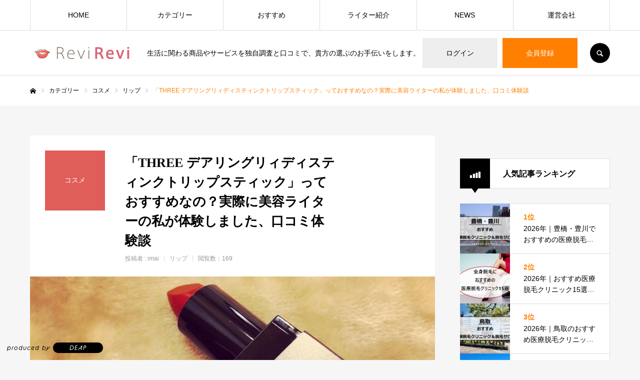

--- FILE ---
content_type: text/html; charset=UTF-8
request_url: https://revirevi.jp/archives/category/three-lipstick
body_size: 30723
content:
<!DOCTYPE html>
<html class="pc" dir="ltr" lang="ja">
<head>
<meta charset="UTF-8">
<!--[if IE]><meta http-equiv="X-UA-Compatible" content="IE=edge"><![endif]-->
<meta name="viewport" content="width=device-width">
<meta name="format-detection" content="telephone=no">
<title>「THREE デアリングリィディスティンクトリップスティック」っておすすめなの？実際に美容ライターの私が体験しました、口コミ体験談 | 口コミと独自調査で「知りたい」が分かる生活情報サイト「レヴィレヴィ」</title>
<meta name="description" content="生活に関わる商品やサービスを独自調査と口コミで、貴方の選ぶのお手伝いをします。">
<link rel="stylesheet" href="https://use.typekit.net/zln3voh.css">
<link rel="pingback" href="https://revirevi.jp/xmlrpc.php">
<link rel="shortcut icon" href="https://revirevi.jp/wp-content/uploads/2020/02/favicon.png">

    <meta property="og:title" content="「THREE デアリングリィディスティンクトリップスティック」っておすすめなの？実際に美容ライターの私が体験しました、口コミ体験談" />
    <meta property="og:description" content="" />
    <meta property="og:type" content="article" />
    <meta property="og:url" content="https://revirevi.jp/archives/category/three-lipstick" />
    <meta property="og:image" content="https://revirevi.jp/wp-content/uploads/2021/09/three1.jpeg" />
    <meta property="og:site_name" content="口コミと独自調査で「知りたい」が分かる生活情報サイト「レヴィレヴィ」" />
    <meta name="twitter:card" content="summary_large_image" />
    

		<!-- All in One SEO 4.9.3 - aioseo.com -->
	<meta name="robots" content="max-image-preview:large" />
	<meta name="author" content="imai"/>
	<link rel="canonical" href="https://revirevi.jp/archives/category/three-lipstick" />
	<meta name="generator" content="All in One SEO (AIOSEO) 4.9.3" />
		<script type="application/ld+json" class="aioseo-schema">
			{"@context":"https:\/\/schema.org","@graph":[{"@type":"BreadcrumbList","@id":"https:\/\/revirevi.jp\/archives\/category\/three-lipstick#breadcrumblist","itemListElement":[{"@type":"ListItem","@id":"https:\/\/revirevi.jp#listItem","position":1,"name":"\u30db\u30fc\u30e0","item":"https:\/\/revirevi.jp","nextItem":{"@type":"ListItem","@id":"https:\/\/revirevi.jp\/archives\/category#listItem","name":"\u30ab\u30c6\u30b4\u30ea\u30fc"}},{"@type":"ListItem","@id":"https:\/\/revirevi.jp\/archives\/category#listItem","position":2,"name":"\u30ab\u30c6\u30b4\u30ea\u30fc","item":"https:\/\/revirevi.jp\/archives\/category","nextItem":{"@type":"ListItem","@id":"https:\/\/revirevi.jp\/archives\/revirevi_category\/cosmetics#listItem","name":"\u30b3\u30b9\u30e1"},"previousItem":{"@type":"ListItem","@id":"https:\/\/revirevi.jp#listItem","name":"\u30db\u30fc\u30e0"}},{"@type":"ListItem","@id":"https:\/\/revirevi.jp\/archives\/revirevi_category\/cosmetics#listItem","position":3,"name":"\u30b3\u30b9\u30e1","item":"https:\/\/revirevi.jp\/archives\/revirevi_category\/cosmetics","nextItem":{"@type":"ListItem","@id":"https:\/\/revirevi.jp\/archives\/revirevi_category\/rip#listItem","name":"\u30ea\u30c3\u30d7"},"previousItem":{"@type":"ListItem","@id":"https:\/\/revirevi.jp\/archives\/category#listItem","name":"\u30ab\u30c6\u30b4\u30ea\u30fc"}},{"@type":"ListItem","@id":"https:\/\/revirevi.jp\/archives\/revirevi_category\/rip#listItem","position":4,"name":"\u30ea\u30c3\u30d7","item":"https:\/\/revirevi.jp\/archives\/revirevi_category\/rip","nextItem":{"@type":"ListItem","@id":"https:\/\/revirevi.jp\/archives\/category\/three-lipstick#listItem","name":"\u300cTHREE \u30c7\u30a2\u30ea\u30f3\u30b0\u30ea\u30a3\u30c7\u30a3\u30b9\u30c6\u30a3\u30f3\u30af\u30c8\u30ea\u30c3\u30d7\u30b9\u30c6\u30a3\u30c3\u30af\u300d\u3063\u3066\u304a\u3059\u3059\u3081\u306a\u306e\uff1f\u5b9f\u969b\u306b\u7f8e\u5bb9\u30e9\u30a4\u30bf\u30fc\u306e\u79c1\u304c\u4f53\u9a13\u3057\u307e\u3057\u305f\u3001\u53e3\u30b3\u30df\u4f53\u9a13\u8ac7"},"previousItem":{"@type":"ListItem","@id":"https:\/\/revirevi.jp\/archives\/revirevi_category\/cosmetics#listItem","name":"\u30b3\u30b9\u30e1"}},{"@type":"ListItem","@id":"https:\/\/revirevi.jp\/archives\/category\/three-lipstick#listItem","position":5,"name":"\u300cTHREE \u30c7\u30a2\u30ea\u30f3\u30b0\u30ea\u30a3\u30c7\u30a3\u30b9\u30c6\u30a3\u30f3\u30af\u30c8\u30ea\u30c3\u30d7\u30b9\u30c6\u30a3\u30c3\u30af\u300d\u3063\u3066\u304a\u3059\u3059\u3081\u306a\u306e\uff1f\u5b9f\u969b\u306b\u7f8e\u5bb9\u30e9\u30a4\u30bf\u30fc\u306e\u79c1\u304c\u4f53\u9a13\u3057\u307e\u3057\u305f\u3001\u53e3\u30b3\u30df\u4f53\u9a13\u8ac7","previousItem":{"@type":"ListItem","@id":"https:\/\/revirevi.jp\/archives\/revirevi_category\/rip#listItem","name":"\u30ea\u30c3\u30d7"}}]},{"@type":"Organization","@id":"https:\/\/revirevi.jp\/#organization","name":"\u682a\u5f0f\u4f1a\u793eDEAP","description":"\u751f\u6d3b\u306b\u95a2\u308f\u308b\u5546\u54c1\u3084\u30b5\u30fc\u30d3\u30b9\u3092\u72ec\u81ea\u8abf\u67fb\u3068\u53e3\u30b3\u30df\u3067\u3001\u8cb4\u65b9\u306e\u9078\u3076\u306e\u304a\u624b\u4f1d\u3044\u3092\u3057\u307e\u3059\u3002","url":"https:\/\/revirevi.jp\/"},{"@type":"Person","@id":"https:\/\/revirevi.jp\/archives\/author\/imai#author","url":"https:\/\/revirevi.jp\/archives\/author\/imai","name":"imai","image":{"@type":"ImageObject","@id":"https:\/\/revirevi.jp\/archives\/category\/three-lipstick#authorImage","url":"https:\/\/secure.gravatar.com\/avatar\/820b5c29c37bb7e475d7066dc57d29a35b247ee0d89687c235a95132303dd754?s=96&d=mm&r=g","width":96,"height":96,"caption":"imai"}},{"@type":"WebPage","@id":"https:\/\/revirevi.jp\/archives\/category\/three-lipstick#webpage","url":"https:\/\/revirevi.jp\/archives\/category\/three-lipstick","name":"\u300cTHREE \u30c7\u30a2\u30ea\u30f3\u30b0\u30ea\u30a3\u30c7\u30a3\u30b9\u30c6\u30a3\u30f3\u30af\u30c8\u30ea\u30c3\u30d7\u30b9\u30c6\u30a3\u30c3\u30af\u300d\u3063\u3066\u304a\u3059\u3059\u3081\u306a\u306e\uff1f\u5b9f\u969b\u306b\u7f8e\u5bb9\u30e9\u30a4\u30bf\u30fc\u306e\u79c1\u304c\u4f53\u9a13\u3057\u307e\u3057\u305f\u3001\u53e3\u30b3\u30df\u4f53\u9a13\u8ac7 | \u53e3\u30b3\u30df\u3068\u72ec\u81ea\u8abf\u67fb\u3067\u300c\u77e5\u308a\u305f\u3044\u300d\u304c\u5206\u304b\u308b\u751f\u6d3b\u60c5\u5831\u30b5\u30a4\u30c8\u300c\u30ec\u30f4\u30a3\u30ec\u30f4\u30a3\u300d","inLanguage":"ja","isPartOf":{"@id":"https:\/\/revirevi.jp\/#website"},"breadcrumb":{"@id":"https:\/\/revirevi.jp\/archives\/category\/three-lipstick#breadcrumblist"},"author":{"@id":"https:\/\/revirevi.jp\/archives\/author\/imai#author"},"creator":{"@id":"https:\/\/revirevi.jp\/archives\/author\/imai#author"},"image":{"@type":"ImageObject","url":"https:\/\/revirevi.jp\/wp-content\/uploads\/2021\/09\/three1.jpeg","@id":"https:\/\/revirevi.jp\/archives\/category\/three-lipstick\/#mainImage","width":720,"height":480,"caption":"three"},"primaryImageOfPage":{"@id":"https:\/\/revirevi.jp\/archives\/category\/three-lipstick#mainImage"},"datePublished":"2021-10-08T14:49:58+09:00","dateModified":"2023-10-04T13:02:50+09:00"},{"@type":"WebSite","@id":"https:\/\/revirevi.jp\/#website","url":"https:\/\/revirevi.jp\/","name":"\u53e3\u30b3\u30df\u3068\u72ec\u81ea\u8abf\u67fb\u3067\u300c\u77e5\u308a\u305f\u3044\u300d\u304c\u5206\u304b\u308b\u751f\u6d3b\u60c5\u5831\u30b5\u30a4\u30c8\u300c\u30ec\u30f4\u30a3\u30ec\u30f4\u30a3\u300d","description":"\u751f\u6d3b\u306b\u95a2\u308f\u308b\u5546\u54c1\u3084\u30b5\u30fc\u30d3\u30b9\u3092\u72ec\u81ea\u8abf\u67fb\u3068\u53e3\u30b3\u30df\u3067\u3001\u8cb4\u65b9\u306e\u9078\u3076\u306e\u304a\u624b\u4f1d\u3044\u3092\u3057\u307e\u3059\u3002","inLanguage":"ja","publisher":{"@id":"https:\/\/revirevi.jp\/#organization"}}]}
		</script>
		<!-- All in One SEO -->


<!-- Google Tag Manager for WordPress by gtm4wp.com -->
<script data-cfasync="false" data-pagespeed-no-defer>
	var gtm4wp_datalayer_name = "dataLayer";
	var dataLayer = dataLayer || [];
</script>
<!-- End Google Tag Manager for WordPress by gtm4wp.com --><link rel='dns-prefetch' href='//www.googletagmanager.com' />
<link rel='dns-prefetch' href='//pagead2.googlesyndication.com' />
<link rel="alternate" type="application/rss+xml" title="口コミと独自調査で「知りたい」が分かる生活情報サイト「レヴィレヴィ」 &raquo; フィード" href="https://revirevi.jp/feed" />
<link rel="alternate" type="application/rss+xml" title="口コミと独自調査で「知りたい」が分かる生活情報サイト「レヴィレヴィ」 &raquo; コメントフィード" href="https://revirevi.jp/comments/feed" />
<link rel="alternate" title="oEmbed (JSON)" type="application/json+oembed" href="https://revirevi.jp/wp-json/oembed/1.0/embed?url=https%3A%2F%2Frevirevi.jp%2Farchives%2Fcategory%2Fthree-lipstick" />
<link rel="alternate" title="oEmbed (XML)" type="text/xml+oembed" href="https://revirevi.jp/wp-json/oembed/1.0/embed?url=https%3A%2F%2Frevirevi.jp%2Farchives%2Fcategory%2Fthree-lipstick&#038;format=xml" />
<style id='wp-img-auto-sizes-contain-inline-css' type='text/css'>
img:is([sizes=auto i],[sizes^="auto," i]){contain-intrinsic-size:3000px 1500px}
/*# sourceURL=wp-img-auto-sizes-contain-inline-css */
</style>
<link rel='stylesheet' id='style-css' href='https://revirevi.jp/wp-content/themes/every_tcd075/style.css?ver=2.3.5' type='text/css' media='all' />
<style id='wp-emoji-styles-inline-css' type='text/css'>

	img.wp-smiley, img.emoji {
		display: inline !important;
		border: none !important;
		box-shadow: none !important;
		height: 1em !important;
		width: 1em !important;
		margin: 0 0.07em !important;
		vertical-align: -0.1em !important;
		background: none !important;
		padding: 0 !important;
	}
/*# sourceURL=wp-emoji-styles-inline-css */
</style>
<style id='wp-block-library-inline-css' type='text/css'>
:root{--wp-block-synced-color:#7a00df;--wp-block-synced-color--rgb:122,0,223;--wp-bound-block-color:var(--wp-block-synced-color);--wp-editor-canvas-background:#ddd;--wp-admin-theme-color:#007cba;--wp-admin-theme-color--rgb:0,124,186;--wp-admin-theme-color-darker-10:#006ba1;--wp-admin-theme-color-darker-10--rgb:0,107,160.5;--wp-admin-theme-color-darker-20:#005a87;--wp-admin-theme-color-darker-20--rgb:0,90,135;--wp-admin-border-width-focus:2px}@media (min-resolution:192dpi){:root{--wp-admin-border-width-focus:1.5px}}.wp-element-button{cursor:pointer}:root .has-very-light-gray-background-color{background-color:#eee}:root .has-very-dark-gray-background-color{background-color:#313131}:root .has-very-light-gray-color{color:#eee}:root .has-very-dark-gray-color{color:#313131}:root .has-vivid-green-cyan-to-vivid-cyan-blue-gradient-background{background:linear-gradient(135deg,#00d084,#0693e3)}:root .has-purple-crush-gradient-background{background:linear-gradient(135deg,#34e2e4,#4721fb 50%,#ab1dfe)}:root .has-hazy-dawn-gradient-background{background:linear-gradient(135deg,#faaca8,#dad0ec)}:root .has-subdued-olive-gradient-background{background:linear-gradient(135deg,#fafae1,#67a671)}:root .has-atomic-cream-gradient-background{background:linear-gradient(135deg,#fdd79a,#004a59)}:root .has-nightshade-gradient-background{background:linear-gradient(135deg,#330968,#31cdcf)}:root .has-midnight-gradient-background{background:linear-gradient(135deg,#020381,#2874fc)}:root{--wp--preset--font-size--normal:16px;--wp--preset--font-size--huge:42px}.has-regular-font-size{font-size:1em}.has-larger-font-size{font-size:2.625em}.has-normal-font-size{font-size:var(--wp--preset--font-size--normal)}.has-huge-font-size{font-size:var(--wp--preset--font-size--huge)}.has-text-align-center{text-align:center}.has-text-align-left{text-align:left}.has-text-align-right{text-align:right}.has-fit-text{white-space:nowrap!important}#end-resizable-editor-section{display:none}.aligncenter{clear:both}.items-justified-left{justify-content:flex-start}.items-justified-center{justify-content:center}.items-justified-right{justify-content:flex-end}.items-justified-space-between{justify-content:space-between}.screen-reader-text{border:0;clip-path:inset(50%);height:1px;margin:-1px;overflow:hidden;padding:0;position:absolute;width:1px;word-wrap:normal!important}.screen-reader-text:focus{background-color:#ddd;clip-path:none;color:#444;display:block;font-size:1em;height:auto;left:5px;line-height:normal;padding:15px 23px 14px;text-decoration:none;top:5px;width:auto;z-index:100000}html :where(.has-border-color){border-style:solid}html :where([style*=border-top-color]){border-top-style:solid}html :where([style*=border-right-color]){border-right-style:solid}html :where([style*=border-bottom-color]){border-bottom-style:solid}html :where([style*=border-left-color]){border-left-style:solid}html :where([style*=border-width]){border-style:solid}html :where([style*=border-top-width]){border-top-style:solid}html :where([style*=border-right-width]){border-right-style:solid}html :where([style*=border-bottom-width]){border-bottom-style:solid}html :where([style*=border-left-width]){border-left-style:solid}html :where(img[class*=wp-image-]){height:auto;max-width:100%}:where(figure){margin:0 0 1em}html :where(.is-position-sticky){--wp-admin--admin-bar--position-offset:var(--wp-admin--admin-bar--height,0px)}@media screen and (max-width:600px){html :where(.is-position-sticky){--wp-admin--admin-bar--position-offset:0px}}

/*# sourceURL=wp-block-library-inline-css */
</style><style id='global-styles-inline-css' type='text/css'>
:root{--wp--preset--aspect-ratio--square: 1;--wp--preset--aspect-ratio--4-3: 4/3;--wp--preset--aspect-ratio--3-4: 3/4;--wp--preset--aspect-ratio--3-2: 3/2;--wp--preset--aspect-ratio--2-3: 2/3;--wp--preset--aspect-ratio--16-9: 16/9;--wp--preset--aspect-ratio--9-16: 9/16;--wp--preset--color--black: #000000;--wp--preset--color--cyan-bluish-gray: #abb8c3;--wp--preset--color--white: #ffffff;--wp--preset--color--pale-pink: #f78da7;--wp--preset--color--vivid-red: #cf2e2e;--wp--preset--color--luminous-vivid-orange: #ff6900;--wp--preset--color--luminous-vivid-amber: #fcb900;--wp--preset--color--light-green-cyan: #7bdcb5;--wp--preset--color--vivid-green-cyan: #00d084;--wp--preset--color--pale-cyan-blue: #8ed1fc;--wp--preset--color--vivid-cyan-blue: #0693e3;--wp--preset--color--vivid-purple: #9b51e0;--wp--preset--gradient--vivid-cyan-blue-to-vivid-purple: linear-gradient(135deg,rgb(6,147,227) 0%,rgb(155,81,224) 100%);--wp--preset--gradient--light-green-cyan-to-vivid-green-cyan: linear-gradient(135deg,rgb(122,220,180) 0%,rgb(0,208,130) 100%);--wp--preset--gradient--luminous-vivid-amber-to-luminous-vivid-orange: linear-gradient(135deg,rgb(252,185,0) 0%,rgb(255,105,0) 100%);--wp--preset--gradient--luminous-vivid-orange-to-vivid-red: linear-gradient(135deg,rgb(255,105,0) 0%,rgb(207,46,46) 100%);--wp--preset--gradient--very-light-gray-to-cyan-bluish-gray: linear-gradient(135deg,rgb(238,238,238) 0%,rgb(169,184,195) 100%);--wp--preset--gradient--cool-to-warm-spectrum: linear-gradient(135deg,rgb(74,234,220) 0%,rgb(151,120,209) 20%,rgb(207,42,186) 40%,rgb(238,44,130) 60%,rgb(251,105,98) 80%,rgb(254,248,76) 100%);--wp--preset--gradient--blush-light-purple: linear-gradient(135deg,rgb(255,206,236) 0%,rgb(152,150,240) 100%);--wp--preset--gradient--blush-bordeaux: linear-gradient(135deg,rgb(254,205,165) 0%,rgb(254,45,45) 50%,rgb(107,0,62) 100%);--wp--preset--gradient--luminous-dusk: linear-gradient(135deg,rgb(255,203,112) 0%,rgb(199,81,192) 50%,rgb(65,88,208) 100%);--wp--preset--gradient--pale-ocean: linear-gradient(135deg,rgb(255,245,203) 0%,rgb(182,227,212) 50%,rgb(51,167,181) 100%);--wp--preset--gradient--electric-grass: linear-gradient(135deg,rgb(202,248,128) 0%,rgb(113,206,126) 100%);--wp--preset--gradient--midnight: linear-gradient(135deg,rgb(2,3,129) 0%,rgb(40,116,252) 100%);--wp--preset--font-size--small: 13px;--wp--preset--font-size--medium: 20px;--wp--preset--font-size--large: 36px;--wp--preset--font-size--x-large: 42px;--wp--preset--spacing--20: 0.44rem;--wp--preset--spacing--30: 0.67rem;--wp--preset--spacing--40: 1rem;--wp--preset--spacing--50: 1.5rem;--wp--preset--spacing--60: 2.25rem;--wp--preset--spacing--70: 3.38rem;--wp--preset--spacing--80: 5.06rem;--wp--preset--shadow--natural: 6px 6px 9px rgba(0, 0, 0, 0.2);--wp--preset--shadow--deep: 12px 12px 50px rgba(0, 0, 0, 0.4);--wp--preset--shadow--sharp: 6px 6px 0px rgba(0, 0, 0, 0.2);--wp--preset--shadow--outlined: 6px 6px 0px -3px rgb(255, 255, 255), 6px 6px rgb(0, 0, 0);--wp--preset--shadow--crisp: 6px 6px 0px rgb(0, 0, 0);}:where(.is-layout-flex){gap: 0.5em;}:where(.is-layout-grid){gap: 0.5em;}body .is-layout-flex{display: flex;}.is-layout-flex{flex-wrap: wrap;align-items: center;}.is-layout-flex > :is(*, div){margin: 0;}body .is-layout-grid{display: grid;}.is-layout-grid > :is(*, div){margin: 0;}:where(.wp-block-columns.is-layout-flex){gap: 2em;}:where(.wp-block-columns.is-layout-grid){gap: 2em;}:where(.wp-block-post-template.is-layout-flex){gap: 1.25em;}:where(.wp-block-post-template.is-layout-grid){gap: 1.25em;}.has-black-color{color: var(--wp--preset--color--black) !important;}.has-cyan-bluish-gray-color{color: var(--wp--preset--color--cyan-bluish-gray) !important;}.has-white-color{color: var(--wp--preset--color--white) !important;}.has-pale-pink-color{color: var(--wp--preset--color--pale-pink) !important;}.has-vivid-red-color{color: var(--wp--preset--color--vivid-red) !important;}.has-luminous-vivid-orange-color{color: var(--wp--preset--color--luminous-vivid-orange) !important;}.has-luminous-vivid-amber-color{color: var(--wp--preset--color--luminous-vivid-amber) !important;}.has-light-green-cyan-color{color: var(--wp--preset--color--light-green-cyan) !important;}.has-vivid-green-cyan-color{color: var(--wp--preset--color--vivid-green-cyan) !important;}.has-pale-cyan-blue-color{color: var(--wp--preset--color--pale-cyan-blue) !important;}.has-vivid-cyan-blue-color{color: var(--wp--preset--color--vivid-cyan-blue) !important;}.has-vivid-purple-color{color: var(--wp--preset--color--vivid-purple) !important;}.has-black-background-color{background-color: var(--wp--preset--color--black) !important;}.has-cyan-bluish-gray-background-color{background-color: var(--wp--preset--color--cyan-bluish-gray) !important;}.has-white-background-color{background-color: var(--wp--preset--color--white) !important;}.has-pale-pink-background-color{background-color: var(--wp--preset--color--pale-pink) !important;}.has-vivid-red-background-color{background-color: var(--wp--preset--color--vivid-red) !important;}.has-luminous-vivid-orange-background-color{background-color: var(--wp--preset--color--luminous-vivid-orange) !important;}.has-luminous-vivid-amber-background-color{background-color: var(--wp--preset--color--luminous-vivid-amber) !important;}.has-light-green-cyan-background-color{background-color: var(--wp--preset--color--light-green-cyan) !important;}.has-vivid-green-cyan-background-color{background-color: var(--wp--preset--color--vivid-green-cyan) !important;}.has-pale-cyan-blue-background-color{background-color: var(--wp--preset--color--pale-cyan-blue) !important;}.has-vivid-cyan-blue-background-color{background-color: var(--wp--preset--color--vivid-cyan-blue) !important;}.has-vivid-purple-background-color{background-color: var(--wp--preset--color--vivid-purple) !important;}.has-black-border-color{border-color: var(--wp--preset--color--black) !important;}.has-cyan-bluish-gray-border-color{border-color: var(--wp--preset--color--cyan-bluish-gray) !important;}.has-white-border-color{border-color: var(--wp--preset--color--white) !important;}.has-pale-pink-border-color{border-color: var(--wp--preset--color--pale-pink) !important;}.has-vivid-red-border-color{border-color: var(--wp--preset--color--vivid-red) !important;}.has-luminous-vivid-orange-border-color{border-color: var(--wp--preset--color--luminous-vivid-orange) !important;}.has-luminous-vivid-amber-border-color{border-color: var(--wp--preset--color--luminous-vivid-amber) !important;}.has-light-green-cyan-border-color{border-color: var(--wp--preset--color--light-green-cyan) !important;}.has-vivid-green-cyan-border-color{border-color: var(--wp--preset--color--vivid-green-cyan) !important;}.has-pale-cyan-blue-border-color{border-color: var(--wp--preset--color--pale-cyan-blue) !important;}.has-vivid-cyan-blue-border-color{border-color: var(--wp--preset--color--vivid-cyan-blue) !important;}.has-vivid-purple-border-color{border-color: var(--wp--preset--color--vivid-purple) !important;}.has-vivid-cyan-blue-to-vivid-purple-gradient-background{background: var(--wp--preset--gradient--vivid-cyan-blue-to-vivid-purple) !important;}.has-light-green-cyan-to-vivid-green-cyan-gradient-background{background: var(--wp--preset--gradient--light-green-cyan-to-vivid-green-cyan) !important;}.has-luminous-vivid-amber-to-luminous-vivid-orange-gradient-background{background: var(--wp--preset--gradient--luminous-vivid-amber-to-luminous-vivid-orange) !important;}.has-luminous-vivid-orange-to-vivid-red-gradient-background{background: var(--wp--preset--gradient--luminous-vivid-orange-to-vivid-red) !important;}.has-very-light-gray-to-cyan-bluish-gray-gradient-background{background: var(--wp--preset--gradient--very-light-gray-to-cyan-bluish-gray) !important;}.has-cool-to-warm-spectrum-gradient-background{background: var(--wp--preset--gradient--cool-to-warm-spectrum) !important;}.has-blush-light-purple-gradient-background{background: var(--wp--preset--gradient--blush-light-purple) !important;}.has-blush-bordeaux-gradient-background{background: var(--wp--preset--gradient--blush-bordeaux) !important;}.has-luminous-dusk-gradient-background{background: var(--wp--preset--gradient--luminous-dusk) !important;}.has-pale-ocean-gradient-background{background: var(--wp--preset--gradient--pale-ocean) !important;}.has-electric-grass-gradient-background{background: var(--wp--preset--gradient--electric-grass) !important;}.has-midnight-gradient-background{background: var(--wp--preset--gradient--midnight) !important;}.has-small-font-size{font-size: var(--wp--preset--font-size--small) !important;}.has-medium-font-size{font-size: var(--wp--preset--font-size--medium) !important;}.has-large-font-size{font-size: var(--wp--preset--font-size--large) !important;}.has-x-large-font-size{font-size: var(--wp--preset--font-size--x-large) !important;}
/*# sourceURL=global-styles-inline-css */
</style>

<style id='classic-theme-styles-inline-css' type='text/css'>
/*! This file is auto-generated */
.wp-block-button__link{color:#fff;background-color:#32373c;border-radius:9999px;box-shadow:none;text-decoration:none;padding:calc(.667em + 2px) calc(1.333em + 2px);font-size:1.125em}.wp-block-file__button{background:#32373c;color:#fff;text-decoration:none}
/*# sourceURL=/wp-includes/css/classic-themes.min.css */
</style>
<link rel='stylesheet' id='ez-toc-css' href='https://revirevi.jp/wp-content/plugins/easy-table-of-contents/assets/css/screen.min.css?ver=2.0.80' type='text/css' media='all' />
<style id='ez-toc-inline-css' type='text/css'>
div#ez-toc-container .ez-toc-title {font-size: 120%;}div#ez-toc-container .ez-toc-title {font-weight: 500;}div#ez-toc-container ul li , div#ez-toc-container ul li a {font-size: 95%;}div#ez-toc-container ul li , div#ez-toc-container ul li a {font-weight: 500;}div#ez-toc-container nav ul ul li {font-size: 90%;}div#ez-toc-container {width: 100%;}.ez-toc-box-title {font-weight: bold; margin-bottom: 10px; text-align: center; text-transform: uppercase; letter-spacing: 1px; color: #666; padding-bottom: 5px;position:absolute;top:-4%;left:5%;background-color: inherit;transition: top 0.3s ease;}.ez-toc-box-title.toc-closed {top:-25%;}
.ez-toc-container-direction {direction: ltr;}.ez-toc-counter ul{counter-reset: item ;}.ez-toc-counter nav ul li a::before {content: counters(item, '.', decimal) '. ';display: inline-block;counter-increment: item;flex-grow: 0;flex-shrink: 0;margin-right: .2em; float: left; }.ez-toc-widget-direction {direction: ltr;}.ez-toc-widget-container ul{counter-reset: item ;}.ez-toc-widget-container nav ul li a::before {content: counters(item, '.', decimal) '. ';display: inline-block;counter-increment: item;flex-grow: 0;flex-shrink: 0;margin-right: .2em; float: left; }
/*# sourceURL=ez-toc-inline-css */
</style>
<script type="text/javascript" src="https://revirevi.jp/wp-includes/js/jquery/jquery.min.js?ver=3.7.1" id="jquery-core-js"></script>
<script type="text/javascript" src="https://revirevi.jp/wp-includes/js/jquery/jquery-migrate.min.js?ver=3.4.1" id="jquery-migrate-js"></script>

<!-- Site Kit によって追加された Google タグ（gtag.js）スニペット -->
<!-- Google アナリティクス スニペット (Site Kit が追加) -->
<script type="text/javascript" src="https://www.googletagmanager.com/gtag/js?id=G-P7LYJFBNZ6" id="google_gtagjs-js" async></script>
<script type="text/javascript" id="google_gtagjs-js-after">
/* <![CDATA[ */
window.dataLayer = window.dataLayer || [];function gtag(){dataLayer.push(arguments);}
gtag("set","linker",{"domains":["revirevi.jp"]});
gtag("js", new Date());
gtag("set", "developer_id.dZTNiMT", true);
gtag("config", "G-P7LYJFBNZ6");
//# sourceURL=google_gtagjs-js-after
/* ]]> */
</script>
<link rel="https://api.w.org/" href="https://revirevi.jp/wp-json/" /><link rel='shortlink' href='https://revirevi.jp/?p=8280' />
<meta name="cdp-version" content="1.5.0" /><meta name="generator" content="Site Kit by Google 1.171.0" />
<!-- Google Tag Manager for WordPress by gtm4wp.com -->
<!-- GTM Container placement set to footer -->
<script data-cfasync="false" data-pagespeed-no-defer type="text/javascript">
	var dataLayer_content = {"pagePostType":"recipe","pagePostType2":"single-recipe","pagePostAuthor":"imai"};
	dataLayer.push( dataLayer_content );
</script>
<script data-cfasync="false" data-pagespeed-no-defer type="text/javascript">
(function(w,d,s,l,i){w[l]=w[l]||[];w[l].push({'gtm.start':
new Date().getTime(),event:'gtm.js'});var f=d.getElementsByTagName(s)[0],
j=d.createElement(s),dl=l!='dataLayer'?'&l='+l:'';j.async=true;j.src=
'//www.googletagmanager.com/gtm.js?id='+i+dl;f.parentNode.insertBefore(j,f);
})(window,document,'script','dataLayer','GTM-KRC6B5L2');
</script>
<!-- End Google Tag Manager for WordPress by gtm4wp.com -->
<link rel="stylesheet" href="https://revirevi.jp/wp-content/themes/every_tcd075/css/design-plus.css?ver=2.3.5">
<link rel="stylesheet" href="https://revirevi.jp/wp-content/themes/every_tcd075/css/sns-botton.css?ver=2.3.5">
<link rel="stylesheet" media="screen and (max-width:1210px)" href="https://revirevi.jp/wp-content/themes/every_tcd075/css/responsive.css?ver=2.3.5">
<link rel="stylesheet" media="screen and (max-width:1210px)" href="https://revirevi.jp/wp-content/themes/every_tcd075/css/footer-bar.css?ver=2.3.5">

<script src="https://revirevi.jp/wp-content/themes/every_tcd075/js/jquery.easing.1.4.js?ver=2.3.5"></script>
<script src="https://revirevi.jp/wp-content/themes/every_tcd075/js/jscript.js?ver=2.3.5"></script>
<script src="https://revirevi.jp/wp-content/themes/every_tcd075/js/comment.js?ver=2.3.5"></script>

<link rel="stylesheet" href="https://revirevi.jp/wp-content/themes/every_tcd075/js/simplebar.css?ver=2.3.5">
<script src="https://revirevi.jp/wp-content/themes/every_tcd075/js/simplebar.min.js?ver=2.3.5"></script>


<script src="https://revirevi.jp/wp-content/themes/every_tcd075/js/header_fix.js?ver=2.3.5"></script>
<script src="https://revirevi.jp/wp-content/themes/every_tcd075/js/header_fix_mobile.js?ver=2.3.5"></script>

<style type="text/css">

body, input, textarea { font-family: "Hiragino Sans", "ヒラギノ角ゴ ProN", "Hiragino Kaku Gothic ProN", "游ゴシック", YuGothic, "メイリオ", Meiryo, sans-serif; }

.rich_font, .p-vertical { font-family: "Times New Roman" , "游明朝" , "Yu Mincho" , "游明朝体" , "YuMincho" , "ヒラギノ明朝 Pro W3" , "Hiragino Mincho Pro" , "HiraMinProN-W3" , "HGS明朝E" , "ＭＳ Ｐ明朝" , "MS PMincho" , serif; font-weight:500; }

.rich_font_type1 { font-family: Arial, "Hiragino Kaku Gothic ProN", "ヒラギノ角ゴ ProN W3", "メイリオ", Meiryo, sans-serif; }
.rich_font_type2 { font-family: "Hiragino Sans", "ヒラギノ角ゴ ProN", "Hiragino Kaku Gothic ProN", "游ゴシック", YuGothic, "メイリオ", Meiryo, sans-serif; font-weight:500; }
.rich_font_type3 { font-family: "Times New Roman" , "游明朝" , "Yu Mincho" , "游明朝体" , "YuMincho" , "ヒラギノ明朝 Pro W3" , "Hiragino Mincho Pro" , "HiraMinProN-W3" , "HGS明朝E" , "ＭＳ Ｐ明朝" , "MS PMincho" , serif; font-weight:500; }

.post_content, #next_prev_post { font-family: "Hiragino Sans", "ヒラギノ角ゴ ProN", "Hiragino Kaku Gothic ProN", "游ゴシック", YuGothic, "メイリオ", Meiryo, sans-serif; }

#global_menu > ul > li > a { color:#000000; }
#global_menu > ul > li > a:after { background:#ff7f00; }
#global_menu ul ul a { color:#FFFFFF; background:#ff7f00; }
#global_menu ul ul a:hover { background:#fbc525; }
#global_menu ul ul li.menu-item-has-children > a:before { color:#FFFFFF; }
#drawer_menu { background:#d1d1d1; }
#mobile_menu a { color:#000000; background:#d1d1d1; border-bottom:1px solid #444444; }
#mobile_menu li li a { color:#ffffff; background:#333333; }
#mobile_menu a:hover, #drawer_menu .close_button:hover, #mobile_menu .child_menu_button:hover { color:#ffffff; background:#ff7f00; }
#mobile_menu li li a:hover { color:#ffffff; }
.megamenu_recipe_category_list .headline { color:#ff7f00; font-size:18px; }
.megamenu_recipe_category_list .headline a { color:#ff7f00; }
.megamenu_blog_list .menu_area a:hover, .megamenu_blog_list .menu_area li.active a, .megamenu_blog_list .post_list { background:#e8e8e8; }
#header_search { background:rgba(0,0,0,0.7); }
#header_login, #header_logout { color:#000000; background:#eeeeee; }
#header_login:hover, #header_logout:hover { color:#ffffff; background:#ff7f00; }
#header_register { color:#ffffff; background:#ff7f00; }
#header_register:hover { color:#ffffff; background:#fbc525; }
.footer_headline { color:#ff8000; }
.footer_menu ul li a { color:#ffffff; }
#footer_menu, #footer_category_menu, #footer_widget { border-color:rgba(255,255,255,0.3); }

#styled_post_list1_widget-3 .widget_headline { color:#000000; background:#ffffff; border-color:#dddddd; }
#styled_post_list1_widget-3 .widget_headline:before { background:#000000; font-family:'headline_icon'; content:'\e90a'; font-size:37px; line-height:65px; }
@media screen and (max-width:650px) {
  #styled_post_list1_widget-3 .widget_headline:before { font-size:32px; line-height:52px !important; }
}
#styled_post_list1_widget-3 .widget_headline:after { border-color:#000000 transparent transparent transparent; }
#recipe_post_list_widget-5 .widget_headline { color:#000000; background:#ffffff; border-color:#dddddd; }
#recipe_post_list_widget-5 .widget_headline:before { background:#000000; font-family:'headline_icon'; content:'\e90a'; font-size:37px; line-height:65px; }
@media screen and (max-width:650px) {
  #recipe_post_list_widget-5 .widget_headline:before { font-size:32px; line-height:52px !important; }
}
#recipe_post_list_widget-5 .widget_headline:after { border-color:#000000 transparent transparent transparent; }
#recipe_post_list_widget-6 .widget_headline { color:#000000; background:#ffffff; border-color:#dddddd; }
#recipe_post_list_widget-6 .widget_headline:before { background:#000000; font-family:'headline_icon'; content:'\e90a'; font-size:37px; line-height:65px; }
@media screen and (max-width:650px) {
  #recipe_post_list_widget-6 .widget_headline:before { font-size:32px; line-height:52px !important; }
}
#recipe_post_list_widget-6 .widget_headline:after { border-color:#000000 transparent transparent transparent; }
#recipe_post_list_widget-7 .widget_headline { color:#000000; background:#ffffff; border-color:#dddddd; }
#recipe_post_list_widget-7 .widget_headline:before { background:#000000; font-family:'headline_icon'; content:'\e90a'; font-size:37px; line-height:65px; }
@media screen and (max-width:650px) {
  #recipe_post_list_widget-7 .widget_headline:before { font-size:32px; line-height:52px !important; }
}
#recipe_post_list_widget-7 .widget_headline:after { border-color:#000000 transparent transparent transparent; }
#recipe_post_list_widget-9 .widget_headline { color:#000000; background:#ffffff; border-color:#dddddd; }
#recipe_post_list_widget-9 .widget_headline:before { background:#000000; font-family:'headline_icon'; content:'\e90a'; font-size:37px; line-height:65px; }
@media screen and (max-width:650px) {
  #recipe_post_list_widget-9 .widget_headline:before { font-size:32px; line-height:52px !important; }
}
#recipe_post_list_widget-9 .widget_headline:after { border-color:#000000 transparent transparent transparent; }
#recipe_post_list_widget-10 .widget_headline { color:#000000; background:#ffffff; border-color:#dddddd; }
#recipe_post_list_widget-10 .widget_headline:before { background:#000000; font-family:'headline_icon'; content:'\e90a'; font-size:37px; line-height:65px; }
@media screen and (max-width:650px) {
  #recipe_post_list_widget-10 .widget_headline:before { font-size:32px; line-height:52px !important; }
}
#recipe_post_list_widget-10 .widget_headline:after { border-color:#000000 transparent transparent transparent; }
#recipe_post_list_widget-11 .widget_headline { color:#000000; background:#ffffff; border-color:#dddddd; }
#recipe_post_list_widget-11 .widget_headline:before { background:#000000; font-family:'headline_icon'; content:'\e90a'; font-size:37px; line-height:65px; }
@media screen and (max-width:650px) {
  #recipe_post_list_widget-11 .widget_headline:before { font-size:32px; line-height:52px !important; }
}
#recipe_post_list_widget-11 .widget_headline:after { border-color:#000000 transparent transparent transparent; }
#recipe_post_list_widget-12 .widget_headline { color:#000000; background:#ffffff; border-color:#dddddd; }
#recipe_post_list_widget-12 .widget_headline:before { background:#000000; font-family:'headline_icon'; content:'\e90a'; font-size:37px; line-height:65px; }
@media screen and (max-width:650px) {
  #recipe_post_list_widget-12 .widget_headline:before { font-size:32px; line-height:52px !important; }
}
#recipe_post_list_widget-12 .widget_headline:after { border-color:#000000 transparent transparent transparent; }
#recipe_category_list_widget-4 .widget_headline { color:#000000; background:#ffffff; border-color:#dddddd; }
#recipe_category_list_widget-4 .widget_headline:before { background:#000000; font-family:'headline_icon'; content:'\e907'; font-size:22px; line-height:62px; }
@media screen and (max-width:650px) {
  #recipe_category_list_widget-4 .widget_headline:before { font-size:17px; line-height:48px !important; }
}
#recipe_category_list_widget-4 .widget_headline:after { border-color:#000000 transparent transparent transparent; }
#ranking_list_widget-2 .widget_headline { color:#000000; background:#ffffff; border-color:#dddddd; }
#ranking_list_widget-2 .widget_headline:before { background:#000000; font-family:'headline_icon'; content:'\e902'; font-size:24px; line-height:65px; }
@media screen and (max-width:650px) {
  #ranking_list_widget-2 .widget_headline:before { font-size:18px; line-height:52px !important; }
}
#ranking_list_widget-2 .widget_headline:after { border-color:#000000 transparent transparent transparent; }
#ranking_list_widget-5 .widget_headline { color:#000000; background:#ffffff; border-color:#dddddd; }
#ranking_list_widget-5 .widget_headline:before { background:#000000; font-family:'headline_icon'; content:'\e902'; font-size:24px; line-height:65px; }
@media screen and (max-width:650px) {
  #ranking_list_widget-5 .widget_headline:before { font-size:18px; line-height:52px !important; }
}
#ranking_list_widget-5 .widget_headline:after { border-color:#000000 transparent transparent transparent; }
#ranking_list_widget-6 .widget_headline { color:#000000; background:#ffffff; border-color:#dddddd; }
#ranking_list_widget-6 .widget_headline:before { background:#000000; font-family:'headline_icon'; content:'\e902'; font-size:24px; line-height:65px; }
@media screen and (max-width:650px) {
  #ranking_list_widget-6 .widget_headline:before { font-size:18px; line-height:52px !important; }
}
#ranking_list_widget-6 .widget_headline:after { border-color:#000000 transparent transparent transparent; }
#ranking_list_widget-8 .widget_headline { color:#000000; background:#ffffff; border-color:#dddddd; }
#ranking_list_widget-8 .widget_headline:before { background:#000000; font-family:'headline_icon'; content:'\e902'; font-size:24px; line-height:65px; }
@media screen and (max-width:650px) {
  #ranking_list_widget-8 .widget_headline:before { font-size:18px; line-height:52px !important; }
}
#ranking_list_widget-8 .widget_headline:after { border-color:#000000 transparent transparent transparent; }
#ranking_list_widget-9 .widget_headline { color:#000000; background:#ffffff; border-color:#dddddd; }
#ranking_list_widget-9 .widget_headline:before { background:#000000; font-family:'headline_icon'; content:'\e902'; font-size:24px; line-height:65px; }
@media screen and (max-width:650px) {
  #ranking_list_widget-9 .widget_headline:before { font-size:18px; line-height:52px !important; }
}
#ranking_list_widget-9 .widget_headline:after { border-color:#000000 transparent transparent transparent; }


.cat_id_11 { background:#e05e59; }
.cat_id_11:hover { background:#e59292; }
.cat_id_3 { background:#e57a44; }
.cat_id_3:hover { background:#edae93; }
.cat_id_2 { background:#ef7aa5; }
.cat_id_2:hover { background:#efb1c9; }
.premium_icon { background:#bcab4a !important; }
.premium_icon:before { content:'\e911'; }
.index_blog .premium_icon, #post_list .premium_post .premium_icon, #related_post .premium_icon { background:#bcab4a !important; }
.index_blog .premium_icon:before, #post_list .premium_post .premium_icon:before, #related_post .premium_icon:before { content:'\e911'; }
#recipe_title_area .title { font-size:26px; }
#recipe_main_content, .recipe_material, .recipe_howto, .recipe_point, recipe_free { font-size:16px; }
#recipe_title_area .like_button { border-color:#ff8001; color:#ff8001; }
#recipe_title_area .like_button:before { color:#ff8001; }
#recipe_title_area .like_button:hover, #recipe_title_area .like_button.active, #recipe_title_area .like_message { background-color:#ff8001; }
#recipe_title_area .like_message:after { border-color:#ff8001 transparent transparent transparent; }
#related_recipe .design_headline { font-size:20px; color:#000000; background:#ffffff; border-color:#dddddd; }
#related_recipe .design_headline:before { background:#000000; font-family:'headline_icon'; content:'\e90d'; font-size:23px; line-height:62px; }
@media screen and (max-width:1210px) {
  #related_recipe .design_headline:before { font-size:20px; line-height:47px; }
}
#related_recipe .design_headline:after { border-color:#000000 transparent transparent transparent; }
#related_recipe .recipe_list .title_area .title { font-size:16px; }
@media screen and (max-width:650px) {
  #recipe_title_area .title { font-size:20px; }
  #recipe_main_content, .recipe_material, .recipe_howto, .recipe_point, .recipe_free { font-size:14px; }
  #related_recipe .design_headline { font-size:16px; }
  #related_recipe .recipe_list .title_area .title { font-size:14px; }
}

.author_profile a.avatar img, .animate_image img, .animate_background .image, #recipe_archive .blur_image {
  width:100%; height:auto;
  -webkit-transition: transform  0.75s ease;
  transition: transform  0.75s ease;
}
.author_profile a.avatar:hover img, .animate_image:hover img, .animate_background:hover .image, #recipe_archive a:hover .blur_image {
  -webkit-transform: scale(1.2);
  transform: scale(1.2);
}




a { color:#000; }

a:hover, #header_logo a, #footer_logo a, #header_user_name .user_name, #comment_headline, .tcd_category_list a:hover, .tcd_category_list .child_menu_button:hover, .register_form_wrap .privacy_policy a, #my_account_edit #delete_account:hover, .widget_tab_post_list a:hover .date, #post_title_area .post_meta a:hover, #news_list a:hover .date,
  .recipe_list .title_area .title a:hover, .recipe_list .link:hover .title, .recipe_list .link:hover .post_meta, #post_list a:hover .title, #post_list a:hover .post_meta li, #recipe_archive a:hover .desc, .cf_data_list li a:hover, #footer_social_link li a:hover:before, #recipe_title_area .meta li a:hover, #recipe_image_slider .slick-arrow:hover:after, .recipe_slider_widget .slick-arrow:hover:before,
    #footer a:hover, .cardlink_title a:hover, #related_post .item a:hover, .comment a:hover, .comment_form_wrapper a:hover, #bread_crumb, #bread_crumb .last, #bread_crumb a:hover, #bread_crumb li.home a:hover:after, .author_profile a:hover, .author_profile .author_link li a:hover:before, #post_meta_bottom a:hover, .recipe_list .title_area .post_meta a:hover,
      #author_page_header .author_link li a:hover:before, #ranking_list_tab li.active a, .ranking_list a:hover .title, #author_list a:hover .title span, #searchform .submit_button:hover:before, .styled_post_list1 a:hover .title_area, .styled_post_list1 a:hover .date, .p-dropdown__title:hover:after, .p-dropdown__list li a:hover,
        #index_recipe_slider a:hover .title, #index_recipe_slider a:hover .post_meta, #index_recipe_slider .owl-nav button:hover span:after, .recipe_slider_widget .slick-arrow:hover:after, #about_faq_list dt:hover,#about_faq_list dt.active, #about_faq_list dt:hover:after,
          #menu_button:hover:before, .mobile #header_login:hover, .mobile #header_logout:hover, .mobile #header_search_button:hover:before, .styled_post_list1 .rank,
          	#next_prev_post a:hover:before, #next_prev_post a:hover, .form_wrap .headline, #my_account_header .name, #index_recipe_slider .title a:hover
  { color: #ff7f00; }

.pc #header_search_button:hover, #index_slider .search_button:hover input, #return_top a, #comment_tab li a:hover, #comment_tab li.active a, #comment_header #comment_closed p, #submit_comment:hover, #cancel_comment_reply a:hover,
  #recipe_image_slider .slick-dots button:hover::before, #recipe_image_slider .slick-dots .slick-active button::before, .form_wrap .submit input, .login_form_wrap #create_account, .register_form_wrap .register_form_header, .recipe_list2 .delete:hover,
    #wp-calendar #prev a:hover, #wp-calendar #next a:hover, #wp-calendar td a:hover, #p_readmore .button, .page_navi span.current, .page_navi a:hover, #post_pagination p, #post_pagination a:hover, .c-pw__btn:hover, #post_pagination a:hover
  { background-color: #ff7f00; }

.form_wrap .input_field:focus, #guest_info input:focus, #comment_textarea textarea:focus, .c-pw__box-input:focus, .page_navi span.current, .page_navi a:hover, #post_pagination p, #post_pagination a:hover
  { border-color: #ff7f00; }

#comment_tab li.active a:after, #comment_header #comment_closed p:after
  { border-color:#ff7f00 transparent transparent transparent; }

.modal_wrap .close_modal_button:hover:before
  { color: #ff7f00 !important; }

#header_logo a:hover, #footer_logo a:hover, .register_form_wrap .privacy_policy a:hover, .megamenu_recipe_category_list .headline a:hover
  { color: #fbc525; }
#header_register:hover, #return_top a:hover, .form_wrap .submit input:hover, .login_form_wrap #create_account:hover, #p_readmore .button:hover
  { background-color: #fbc525; }
.post_content a { color: #000000; }
.post_content a:hover { color:#999999; }
#site_wrap { display:none; }
#site_loader_overlay {
  background:#ffffff;
  opacity: 1;
  position: fixed;
  top: 0px;
  left: 0px;
  width: 100%;
  height: 100%;
  width: 100vw;
  height: 100vh;
  z-index: 99999;
}
#site_loader_animation {
  width: 48px;
  height: 48px;
  font-size: 10px;
  text-indent: -9999em;
  position: fixed;
  top: 0;
  left: 0;
	right: 0;
	bottom: 0;
	margin: auto;
  border: 3px solid rgba(0,0,0,0.2);
  border-top-color: #000000;
  border-radius: 50%;
  -webkit-animation: loading-circle 1.1s infinite linear;
  animation: loading-circle 1.1s infinite linear;
}
@-webkit-keyframes loading-circle {
  0% { -webkit-transform: rotate(0deg); transform: rotate(0deg); }
  100% { -webkit-transform: rotate(360deg); transform: rotate(360deg); }
}
@media only screen and (max-width: 767px) {
	#site_loader_animation { width: 30px; height: 30px; }
}
@keyframes loading-circle {
  0% { -webkit-transform: rotate(0deg); transform: rotate(0deg); }
  100% { -webkit-transform: rotate(360deg); transform: rotate(360deg); }
}

.single_copy_title_url {
    display: none;
}
</style>


<script type="text/javascript">
jQuery(document).ready(function($){

  $('#recipe_image_slider').slick({
    infinite: true,
    dots: true,
    arrows: false,
    slidesToShow: 1,
    adaptiveHeight: false,
    pauseOnFocus: false,
    pauseOnHover: false,
    autoplay: true,
    easing: 'easeOutExpo',
    speed: 700,
    autoplaySpeed: 10000,
  });

  var base_slider = $('#recipe_image_slider');
  var base_slider_item = $('#recipe_image_slider .item');
  var slider_width = base_slider.width();
  var slider_height = slider_width*(9/16);
  base_slider.css('height',slider_height);
  base_slider_item.css('height',slider_height);
  $(window).on('resize',function(){
    slider_width = base_slider.width();
    slider_height = slider_width*(9/16);
    base_slider.css('height',slider_height);
    base_slider_item.css('height',slider_height);
  });

});
</script>

<!-- Site Kit が追加した Google AdSense メタタグ -->
<meta name="google-adsense-platform-account" content="ca-host-pub-2644536267352236">
<meta name="google-adsense-platform-domain" content="sitekit.withgoogle.com">
<!-- Site Kit が追加した End Google AdSense メタタグ -->

<!-- Google AdSense スニペット (Site Kit が追加) -->
<script type="text/javascript" async="async" src="https://pagead2.googlesyndication.com/pagead/js/adsbygoogle.js?client=ca-pub-9009783640058954&amp;host=ca-host-pub-2644536267352236" crossorigin="anonymous"></script>

<!-- (ここまで) Google AdSense スニペット (Site Kit が追加) -->
		<style type="text/css" id="wp-custom-css">
			/*h2青吹き出し*/
h2#midasi2 {
  background: #ffffff;
  padding: .4em .6em .3em;
  margin: 0 0 1em;
  text-align: left;
  color: #000;
  font-size: 25px;
  font-weight: bold;
  position: relative;
}
h2#midasi2:after {
  position: absolute;
  content: '';
  top: 100%;
  left: 30px;
  border: 5px solid transparent;
  border-top: 15px solid #ffffff;
  width: 0;
  height: 0;
}
h2#midasi22 {
  /*線の種類（実線） 太さ 色*/
	 font-size: 20px;
	 font-weight: bold;
  border-bottom: solid 3px black;
}
/*h3下線のみ*/
h3#midasi3 {
  padding: .4em .1em;/*上下 左右の余白*/
  color: #000000;/*文字色*/
	 font-size: 17px;
  font-weight: bold;
  border-bottom: solid 2px #666666;/*下線*/
}
/*h4左縦線のみ*/
h4#midasi4 {
  padding: .4em .2em;/*上下 左右の余白*/
  color: #000000;/*文字色*/
	 font-size: 17px;
  font-weight: bold;
	background: #ffffff;/*背景透明に*/
  border-left: solid 5px #666666;/*左線*/
}
/*h3ランキング*/
h3#midasi33 {
  padding: 0.4em 0.5em;/*文字の上下 左右の余白*/
  color: #494949;/*文字色*/
  background: #f4f4f4;/*背景色*/
  border-left: solid 5px #666666;/*左線*/
  border-bottom: solid 3px #d7d7d7;/*下線*/
}
/* 背景グレー緑文字　囲み枠　1 */
.kakomi-smart1 {
 position: relative;
 margin: 2em auto;
 padding: 2.5em 1em 1em;
 width: 90%; /* ボックス幅 */
 border-style: solid;
 border-color: #82ca9c; /* 枠の色 */
 border-width: 5px 1px 1px;
 background-color: #f7f7f7; /* 背景色 */
 color: #666; /* テキスト色 */
 line-height: 1.5;
	box-shadow: 1px 1px 3px #ccc; /* 影 */
}

.title-smart1 {
 position: absolute;
 top: 8px;
 left: 15px;
 background-color: #f7f7f7; /* タイトル背景色 */
 color: #82ca9c; /* タイトル色 */
 font-size: 1.1em;
 font-weight: bold;
}
　　td{
	font-size: 8px;
	padding: 5px 5px;
	border-right: 1px solid #000000;
	border-bottom: 1px solid #cfcfcf;
 }
/*ピンク下線*/
.under1 {
  background: linear-gradient(transparent 65%, #ffc6e2 50%);
}
/*青下線*/
.under2 {
  background: linear-gradient(transparent 65%, #c1e0ff 50%);
}
/*ポイント*/
.hitokoto{
  background: rgba(215, 253, 205, 0.61);
  margin: 2em 0;
  padding: 25px;
  border-radius: 10px;
}

.hitokoto-circle1{
  font-size: 16px;
  line-height: 1.5;
  position: absolute;
  margin-top: -37px;
  font-weight: bold;
  color: #fff;
  background-color:#4caf50;
  border-radius: 50%;
  text-align: center;
  width: 24px;
  height: 24px;
}

.hitokoto-circle1:after{
  content: "イ";
  position: absolute;
  margin-top: .2em;
  font-weight: bold;
  color: #fff;
  background-color:#4caf50;
  border-radius: 50%;
  text-align: center;
  width: 24px;
  height: 24px;
}

.hitokoto-circle2:before{
  content: "";
  position: absolute;
  top: 100%;
  margin-left: -12px;
  border: 5px solid transparent;
  border-top: 10px solid #4caf50;
  -ms-transform: rotate(-20deg);
  -webkit-transform: rotate(-20deg);
  transform: rotate(-20deg);
}

.hitokoto-circle2{
  position: absolute;
  font-size: 16px;
  line-height: 1.5;
  margin-top: -37px;
  margin-left: 40px;
  font-weight: bold;
  color: #fff;
  background-color:#4caf50;
  border-radius: 50%;
  text-align: center;
  width: 24px;
  height: 24px;
}

.hitokoto-circle2:after{
  content: "ト";
  position: absolute;
  margin-top: .2em;
  font-weight: bold;
  color: #fff;
  background-color:#4caf50;
  border-radius: 50%;
  text-align: center;
  width: 24px;
  height: 24px;
}

.hitokoto p{
  margin: 0;
  padding: 0;
}
/*チェック囲み枠*/
.fashionable-box4{
  margin: 1em 0;
  padding: 1em;
  background-size: 20px 20px;
  border-radius: 5px;
  background-color: #f9ffff;
  background-image: linear-gradient(45deg,rgba(255,186,238,.1) 25%,transparent 25%,transparent 50%,rgba(255,186,238,.1) 50%,rgba(255,186,238,.1) 75%,transparent 75%,transparent),linear-gradient(-45deg,rgba(255,186,238,.1) 25%,transparent 25%,transparent 50%,rgba(255,186,238,.1) 50%,rgba(255,186,238,.1) 75%,transparent 75%,transparent);
  border: solid 2px #e6ccd5;
}
.fashionable-box4 p{
  margin: 0;
  padding: 0;
}
/*引用ピンク*/
blockquote {
    position: relative;
    padding: 10px 20px;
    box-sizing: border-box;
    font-style: italic;
    color: #4e4e4e;
    background: #fff3e1;
}

blockquote:before{
    display: inline-block;
    position: absolute;
    top: 0;
    left: -10px;
    content: "“";
    font-family: sans-serif;
    color: #ffe2b8;
    font-size: 130px;
    line-height: 1;
}

blockquote:after{
    display: inline-block;
    position: absolute;
    bottom: -40px;
    right: 20px;
    text-align: center;
    content: "”";
    font-family: sans-serif;
    color: #ffe2b8;
    font-size: 90px;
    line-height: 1;
}

blockquote p {
    position: relative;
    padding: 0;
    margin: 10px 0;
    z-index: 3;
    line-height: 1.7;
}

blockquote cite {
    position: relative;
    z-index: 3;
    display: block;
    text-align: right;
    color: #888888;
    font-size: 0.9em;
}
.box11{
    padding: 0.5em 1em;
    margin: 2em 0;
    color: #5d627b;
    background: white;
    border-top: solid 5px #5d627b;
    box-shadow: 0 3px 5px rgba(0, 0, 0, 0.22);
}
/*グレー枠シンプル*/
.box11 p {
    margin: 0; 
    padding: 0;
}
/*立体枠シンプル*/
.sample_box8 {
    padding: 1em 1.5em;
    margin: 2em 0;
    background-color:#fff;/*背景色*/
    border:1px solid #84c1ff;/*枠線*/
    box-shadow: 0 2px 6px rgba(0, 0, 0, 0.3);/*影*/
    color:#000000;/*文字色*/
}
.sample_box8 p {
    margin: 0; 
    padding: 0;
}
/*h2ランキング*/
h2#midasi222 {
  padding: 0.4em 0.5em;/*文字の上下 左右の余白*/
  color: #f4f4f4;/*文字色*/
  font-size: 17px;
	 background: #494949;/*背景色*/
  border-left: solid 5px #666666;/*左線*/
  border-bottom: solid 3px #d7d7d7;/*下線*/
}

/* トップページ */

.ul_revirevi {
	display: flex;
	flex-wrap: wrap;
	margin: 0 0 3em !important;
	list-style: none;
	width: 100%;
	gap: 1em 3em;
}

.ul_revirevi li {
	width: calc((100% - 6em)/3);
	list-style: none;
	font-size: 16px;
	text-align: center;
	line-height: 1.35 !important;
}

.ul_revirevi li img {
	display: block;
	margin: 0 0 .5em;
	width: 100%;
	height: auto;
	border: 1px solid #dddddd;
	border-radius: 50%;
	background: #ffffff;
}

.ul_revirevi li p {
	margin: 0 auto;
}

.ul_revirevi li span {
	color: #999999;
	font-size: .75em;
}

.ul_salons {
	display: flex;
	margin: 0 !important;
	padding: .625rem;
	width: 100%;
	background: #ffffff;
	border: 1px solid #dddddd;
  list-style: none;
}

.ul_salons li {
	display: flex;
	flex-wrap: wrap;
	width: calc(100% - 300px);
    list-style: none;
    align-items: center;
}

.ul_salons li:first-child {
	width: 300px;
}

.ul_salons li:last-child {
	padding: 0 1em 0 2em;
	font-size: 16px;
}

.ul_salons li:last-child a {
	display: block;
	margin: 0 !important;
	padding: 0 !important;
}

.ul_salons li:last-child span {
	display: block;
	margin: .5em 0 0 !important;
	padding: 0 !important;
	color: #999999;
	font-size: 75%;
}

.ul_salons li img {
	display: flex;
	width: 300px;
	height: 200px;
	object-fit: cover;
}

.ul_salons+.ul_salons {
	margin-top: 1.5rem !important;
}

/* 記事ページ */

.post_content p img {
    display: block;
    margin: 2em auto 0;
    width: min(480px, 100%);
}

/* 目次 */
.ez-toc-js-icon-con {
	left: -10px !important;
}

.pc_only {
	display: initial;
}

.sp_only {
	display: none;
}

@media screen and (max-width:767px) {

	#header_logo .desc {
		width: 84%;
		top: -3.4em !important;
		line-height: 1.35;
	}

	.ul_revirevi {
		gap: 1em 1em;
	}

	.ul_revirevi li {
		width: calc((100% - 2em)/3);
		font-size: 14px;
	}

	.ul_salons {
		flex-wrap: wrap;
	}
	
	.ul_salons li {
		padding: 0 !important;
		width: 100% !important;
	}

	.ul_salons li img {
		width: 100% !important;
		aspect-ratio: 16/9;
	}
	
	.ul_salons li:last-child {
		padding: 1em .5em .5em !important;
		font-size: 14px;
	}
	
	.pc_only {
		display: none;
	}

	.sp_only {
		display: initial;
	}
	
}		</style>
		<link rel='stylesheet' id='slick-style-css' href='https://revirevi.jp/wp-content/themes/every_tcd075/js/slick.css?ver=1.0.0' type='text/css' media='all' />
</head>
<body id="body" class="wp-singular recipe-template-default single single-recipe postid-8280 wp-theme-every_tcd075 logout hide_desc_mobile use_header_fix header_fix_type3 use_mobile_header_fix guest">

<a id="id_deap" href="https://deap.co.jp/" target="_blank">
<ul>
  <li>produced by</li>
  <li>DEAP</li>
</ul>
</a>


<div id="container">

 <header id="header">

  <div id="header_inner">

   <div id="header_logo">
    
<h2 class="logo">
 <a href="https://revirevi.jp/" title="口コミと独自調査で「知りたい」が分かる生活情報サイト「レヴィレヴィ」">
    <img class="pc_logo_image type1 tcd-lazy" src="" alt="口コミと独自調査で「知りたい」が分かる生活情報サイト「レヴィレヴィ」" title="口コミと独自調査で「知りたい」が分かる生活情報サイト「レヴィレヴィ」" width="209" height="47" data-src="https://revirevi.jp/wp-content/uploads/2020/02/revirevi　ロゴ.png?1769982231">
      <img class="mobile_logo_image tcd-lazy" src="" alt="口コミと独自調査で「知りたい」が分かる生活情報サイト「レヴィレヴィ」" title="口コミと独自調査で「知りたい」が分かる生活情報サイト「レヴィレヴィ」" width="150" height="34" data-src="https://revirevi.jp/wp-content/uploads/2020/02/revirevi　ロゴ-150.png?1769982231">
   </a>
</h2>

        <h3 class="desc">生活に関わる商品やサービスを独自調査と口コミで、貴方の選ぶのお手伝いをします。</h3>
       </div>

      <div id="header_button_area" class="clearfix">
        <a id="header_login" href="https://revirevi.jp/member/login">ログイン</a>    <a id="header_register" href="https://revirevi.jp/member/ragistration">会員登録</a>        <a id="header_search_button" href="#">SEARCH</a>   </div>
   
  </div>

    <a href="#" id="menu_button"><span>メニュー</span></a>
  <nav id="global_menu">
   <ul id="menu-%e3%82%b0%e3%83%ad%e3%83%bc%e3%83%90%e3%83%ab%e3%83%a1%e3%83%8b%e3%83%a5%e3%83%bc" class="menu"><li id="menu-item-36" class="menu-item menu-item-type-custom menu-item-object-custom menu-item-home menu-item-36"><a href="https://revirevi.jp/">HOME</a></li>
<li id="menu-item-101" class="menu-item menu-item-type-custom menu-item-object-custom menu-item-has-children menu-item-101"><a href="https://revirevi.jp/archives/category">カテゴリー</a>
<ul class="sub-menu">
	<li id="menu-item-109" class="menu-item menu-item-type-taxonomy menu-item-object-recipe_category menu-item-has-children menu-item-109"><a href="https://revirevi.jp/archives/revirevi_category/beauty">美容</a>
	<ul class="sub-menu">
		<li id="menu-item-111" class="menu-item menu-item-type-taxonomy menu-item-object-recipe_category menu-item-111"><a href="https://revirevi.jp/archives/revirevi_category/datsumo-salon">脱毛サロン</a></li>
		<li id="menu-item-28269" class="menu-item menu-item-type-custom menu-item-object-custom menu-item-28269"><a href="/archives/revirevi_category/esthetic-salon">エステサロン</a></li>
	</ul>
</li>
	<li id="menu-item-28270" class="menu-item menu-item-type-custom menu-item-object-custom menu-item-has-children menu-item-28270"><a href="/archives/revirevi_category/daily-necessities">日用品</a>
	<ul class="sub-menu">
		<li id="menu-item-28291" class="menu-item menu-item-type-custom menu-item-object-custom menu-item-28291"><a href="/archives/revirevi_category/tissue">ティッシュ</a></li>
	</ul>
</li>
	<li id="menu-item-112" class="menu-item menu-item-type-taxonomy menu-item-object-recipe_category current-recipe-ancestor current-menu-parent current-recipe-parent menu-item-has-children menu-item-112"><a href="https://revirevi.jp/archives/revirevi_category/cosmetics">コスメ</a>
	<ul class="sub-menu">
		<li id="menu-item-28271" class="menu-item menu-item-type-custom menu-item-object-custom menu-item-28271"><a href="/archives/revirevi_category/serum">美容液</a></li>
		<li id="menu-item-28272" class="menu-item menu-item-type-custom menu-item-object-custom menu-item-28272"><a href="/archives/revirevi_category/lotion">化粧水</a></li>
		<li id="menu-item-664" class="menu-item menu-item-type-taxonomy menu-item-object-recipe_category current-recipe-ancestor current-menu-parent current-recipe-parent menu-item-664"><a href="https://revirevi.jp/archives/revirevi_category/rip">リップ</a></li>
		<li id="menu-item-665" class="menu-item menu-item-type-taxonomy menu-item-object-recipe_category menu-item-665"><a href="https://revirevi.jp/archives/revirevi_category/cheek">チーク</a></li>
		<li id="menu-item-28273" class="menu-item menu-item-type-custom menu-item-object-custom menu-item-28273"><a href="/archives/revirevi_category/milky-lotion">乳液</a></li>
		<li id="menu-item-28274" class="menu-item menu-item-type-custom menu-item-object-custom menu-item-28274"><a href="/archives/revirevi_category/sunscreen">日焼け止め</a></li>
		<li id="menu-item-28275" class="menu-item menu-item-type-custom menu-item-object-custom menu-item-28275"><a href="/archives/revirevi_category/eye-shadow">アイシャドウ</a></li>
		<li id="menu-item-28276" class="menu-item menu-item-type-custom menu-item-object-custom menu-item-28276"><a href="/archives/revirevi_category/highlighter">ハイライト</a></li>
		<li id="menu-item-28277" class="menu-item menu-item-type-custom menu-item-object-custom menu-item-28277"><a href="/archives/revirevi_category/cleansing">クレンジング</a></li>
		<li id="menu-item-28278" class="menu-item menu-item-type-custom menu-item-object-custom menu-item-28278"><a href="/archives/revirevi_category/base">下地</a></li>
		<li id="menu-item-28279" class="menu-item menu-item-type-custom menu-item-object-custom menu-item-28279"><a href="/archives/revirevi_category/foundation">ファンデーション</a></li>
		<li id="menu-item-28280" class="menu-item menu-item-type-custom menu-item-object-custom menu-item-28280"><a href="/archives/revirevi_category/cream">クリーム</a></li>
		<li id="menu-item-28281" class="menu-item menu-item-type-custom menu-item-object-custom menu-item-28281"><a href="/archives/revirevi_category/sheet-mask">シートマスク</a></li>
		<li id="menu-item-28282" class="menu-item menu-item-type-custom menu-item-object-custom menu-item-28282"><a href="/archives/revirevi_category/body-scrub">ボディスクラブ</a></li>
		<li id="menu-item-28283" class="menu-item menu-item-type-custom menu-item-object-custom menu-item-28283"><a href="/archives/revirevi_category/mascara">マスカラ</a></li>
		<li id="menu-item-28284" class="menu-item menu-item-type-custom menu-item-object-custom menu-item-28284"><a href="/archives/revirevi_category/face-powder">フェイスパウダー</a></li>
		<li id="menu-item-28285" class="menu-item menu-item-type-custom menu-item-object-custom menu-item-28285"><a href="/archives/revirevi_category/concealer">コンシーラー</a></li>
		<li id="menu-item-28286" class="menu-item menu-item-type-custom menu-item-object-custom menu-item-28286"><a href="/archives/revirevi_category/lipstick">口紅</a></li>
		<li id="menu-item-28287" class="menu-item menu-item-type-custom menu-item-object-custom menu-item-28287"><a href="/archives/revirevi_category/eyeliner">アイライナー</a></li>
		<li id="menu-item-28288" class="menu-item menu-item-type-custom menu-item-object-custom menu-item-28288"><a href="/archives/revirevi_category/powder">パウダー</a></li>
		<li id="menu-item-28289" class="menu-item menu-item-type-custom menu-item-object-custom menu-item-28289"><a href="/archives/revirevi_category/facial-cleanser">洗顔料</a></li>
		<li id="menu-item-28290" class="menu-item menu-item-type-custom menu-item-object-custom menu-item-28290"><a href="/archives/revirevi_category/eyebrow">アイブロウ</a></li>
	</ul>
</li>
</ul>
</li>
<li id="menu-item-42" class="menu-item menu-item-type-custom menu-item-object-custom menu-item-42"><a href="https://revirevi.jp/report/">おすすめ</a></li>
<li id="menu-item-139" class="menu-item menu-item-type-post_type menu-item-object-page menu-item-139"><a href="https://revirevi.jp/writer">ライター紹介</a></li>
<li id="menu-item-37" class="menu-item menu-item-type-custom menu-item-object-custom menu-item-37"><a href="https://revirevi.jp/archives/news/">NEWS</a></li>
<li id="menu-item-17459" class="menu-item menu-item-type-post_type menu-item-object-page menu-item-17459"><a href="https://revirevi.jp/company">運営会社</a></li>
</ul>  </nav>
  
    <div id="header_search">
   <form method="get" action="https://revirevi.jp/">
    <div class="search_input"><input type="text" value="" name="s" placeholder="キーワードを入力してください" required></div>
    <div class="search_button"><label for="header_search_submit_button">検索</label><input id="header_search_submit_button" type="submit" value="検索"></div>
   </form>
  </div>
  
  
  
 </header>

 


<div id="bread_crumb">

<ul class="clearfix" itemscope itemtype="http://schema.org/BreadcrumbList">
 <li itemprop="itemListElement" itemscope itemtype="http://schema.org/ListItem" class="home"><a itemprop="item" href="https://revirevi.jp/"><span itemprop="name">ホーム</span></a><meta itemprop="position" content="1"></li>
 <li itemprop="itemListElement" itemscope itemtype="http://schema.org/ListItem"><a itemprop="item" href="https://revirevi.jp/archives/category"><span itemprop="name">カテゴリー</span></a><meta itemprop="position" content="2"></li>
  <li itemprop="itemListElement" itemscope itemtype="http://schema.org/ListItem" class="category">
  <a itemprop="item" href="https://revirevi.jp/archives/revirevi_category/cosmetics"><span itemprop="name">コスメ</span></a>
  <meta itemprop="position" content="3">
 </li>
  <li itemprop="itemListElement" itemscope itemtype="http://schema.org/ListItem" class="category">
  <a itemprop="item" href="https://revirevi.jp/archives/revirevi_category/rip"><span itemprop="name">リップ</span></a>
  <meta itemprop="position" content="4">
 </li>
   <li class="last" itemprop="itemListElement" itemscope itemtype="http://schema.org/ListItem"><span itemprop="name">「THREE デアリングリィディスティンクトリップスティック」っておすすめなの？実際に美容ライターの私が体験しました、口コミ体験談</span><meta itemprop="position" content="5"></li>
</ul>

</div>

<div id="main_contents" class="clearfix">

 <div id="main_col" class="clearfix">

    <div id="recipe_main_content">
   <div id="recipe_title_area" class="clearfix">
        <a href="https://revirevi.jp/archives/revirevi_category/cosmetics" class="rich_font cat_id_11 parent_category"><span>コスメ</span></a>
        <div class="title_area">
     <h1 class="title rich_font entry-title">「THREE デアリングリィディスティンクトリップスティック」っておすすめなの？実際に美容ライターの私が体験しました、口コミ体験談</h1>
     <ul class="meta clearfix">
      <li class="post_author"><span class="author_label">投稿者 : </span><a href="https://revirevi.jp/archives/author/imai">imai</a></li>            <li class="child_category">
              <a href="https://revirevi.jp/archives/revirevi_category/rip">リップ</a>
             </li>
            <li class="post_view">閲覧数：169</li>     </ul>
         </div>
   </div><!-- END #recipe_title_area -->
      <div id="recipe_image_slider_wrap">
    <div id="recipe_image_slider">
          <div class="item" style="background:url(https://revirevi.jp/wp-content/uploads/2021/09/three1.jpeg) no-repeat center center; background-size:cover;"></div>
               <div class="item" style="background:url(https://revirevi.jp/wp-content/uploads/2021/09/three2.jpeg) no-repeat center center; background-size:cover;"></div>
         </div><!-- END #recipe_image_slider -->
    <div id="recipe_image_slider_nav">
          <div class="item" style="background:url(https://revirevi.jp/wp-content/uploads/2021/09/three2-520x480.jpeg) no-repeat center center; background-size:cover;"></div>
         </div><!-- END #recipe_image_slider_nav -->
   </div><!-- END #recipe_image_slider_wrap -->
               <div class="single_copy_title_url" id="single_copy_title_url_top">
    <button class="single_copy_title_url_btn" data-clipboard-text="「THREE デアリングリィディスティンクトリップスティック」っておすすめなの？実際に美容ライターの私が体験しました、口コミ体験談 https://revirevi.jp/archives/category/three-lipstick" data-clipboard-copied="記事のタイトルとURLをコピーしました">この記事のタイトルとURLをコピーする</button>
   </div>
         <div class="post_content clearfix">
    <p> </p>
<div style="display: inline-block;background: #F7F7F7;border: 1px solid #A1A1A1;padding: 10px">PR</div>
<p>20代〜30代、40代の女性を中心に人気のコスメ「THREE」ですが、中でもリップは種類が豊富で、質感も様々なアイテムがラインナップされています。<span class="under1"><strong>質感、色、使い心地にこだわったアイテムが多い</strong></span>のも人気の理由です。</p>
<p>今回はその中でも私のおすすめアイテムである「デアリングリィディスティンクト　リップステック」についてご紹介していきます。</p>
<h2 id="midasi22">どんな商品なの？</h2>
<p><img class="alignnone wp-image-8285 tcd-lazy" src="" alt="threeどんな商品なの" width="450" height="300" data-src="https://revirevi.jp/wp-content/uploads/2021/09/threeどんな商品なの.jpeg"></p>
<p>「THREE デアリングリィディスティンクトリップスティック」は種類が豊富な「THREE」のリップの中でも、<span class="under1"><strong>マットな質感</strong></span>のリップで、リップの中でもティントに近いため、<span class="under1"><strong>付け心地が軽くて長持ちする</strong></span>のがポイントです。</p>
<h3 id="midasi3">発売日・メーカー</h3>
<p><img class="alignnone wp-image-8286 tcd-lazy" src="" alt="three発売日" width="450" height="300" data-src="https://revirevi.jp/wp-content/uploads/2021/09/three発売日.jpeg"></p>
<p>「THREE」から2019年1月1日に発売され、<span class="under1"><strong>2021年8月に追加発表された商品</strong></span>です。新発売から2年経ち追加で発売が発表されているので、人気商品と言えます。「THREE」はブランドとしてもファンが多くリピーターも多いので追加になるのも頷けます。</p>
<h3 id="midasi3">成分</h3>
<p><img class="alignnone wp-image-8287 tcd-lazy" src="" alt="three成分" width="450" height="300" data-src="https://revirevi.jp/wp-content/uploads/2021/09/three成分.jpeg"></p>
<ul style="list-style-type: disc">
<li>9種類の植物オイル</li>
<li><span style="font-size: 14px">油脂</span></li>
<li><span style="font-size: 14px">エキス配合（エモリエント、保湿成分）</span></li>
<li><span style="font-size: 14px">サジー果実エキス</span></li>
<li><span style="font-size: 14px">ペパーミントエキス</span></li>
<li><span style="font-size: 14px">ティーシーオイル</span></li>
<li><span style="font-size: 14px">アルガンオイル</span></li>
<li><span style="font-size: 14px">ホホバ油</span></li>
<li><span style="font-size: 14px">イブニングプリムローズオイル</span></li>
<li><span style="font-size: 14px">ローズヒップ油</span></li>
<li><span style="font-size: 14px">シアバター</span></li>
<li><span style="font-size: 14px">ミツロウ</span></li>
</ul>
<p>マットリップなのに、<span class="under1"><strong>乾燥せずに潤いが長続きする</strong></span>のは豊富に配合されているオイル成分のおかげです。成分にこだわっているのも「THREE」の全てのリップの魅力と言えます。</p>
<h3 id="midasi3">量</h3>
<p><img class="alignnone wp-image-8288 tcd-lazy" src="" alt="three量" width="450" height="300" data-src="https://revirevi.jp/wp-content/uploads/2021/09/three量.jpeg"></p>
<p><span class="under1"><strong>内容量は4g</strong></span>と一般的なリップの量と言えます。多すぎず少なすぎず、問題なく使える量です。<span class="under1"><strong>伸びと持ちが良い</strong></span>ので、消耗が激しい印象もなく使えます。</p>
<h3 id="midasi3">金額</h3>
<p><img class="alignnone wp-image-8289 tcd-lazy" src="" alt="three金額" width="450" height="300" data-src="https://revirevi.jp/wp-content/uploads/2021/09/three金額.jpeg"></p>
<p><span class="under1"><strong>税込価格で定価¥4,290</strong></span>でした。公式サイトやネット販売もされていますが、一定の金額に満たない場合送料がかかってしまうので、実物が試せる実店舗での購入がおすすめです。ネットやフリマアプリでも価格にほとんど差はありません。</p>
<h3 id="midasi3">購入場所</h3>
<p><img class="alignnone wp-image-8290 tcd-lazy" src="" alt="three購入場所" width="450" height="300" data-src="https://revirevi.jp/wp-content/uploads/2021/09/three購入場所.jpeg"></p>
<p>私が実際に購入したのは、市内にある遠鉄の中の<span class="under1"><strong>「THREE」の店舗</strong></span>です。<span class="under1"><strong>公式のオンラインショップやネット</strong></span>でも購入可能です。「THREE」の取り扱いがある<span class="under1"><strong>百貨店でのオンライン購入</strong></span>もが可能です。</p>
<table cellpadding="0" cellspacing="0" border="0" style="border:1px solid #ccc;width:300px">
<tbody>
<tr style="border-style:none">
<td style="vertical-align:top;border-style:none;padding:10px;width:108px"><a href="https://rpx.a8.net/svt/ejp?a8mat=3BBGWK+BWOVM+2HOM+BWGDT&amp;rakuten=y&amp;a8ejpredirect=https%3A%2F%2Fhb.afl.rakuten.co.jp%2Fhgc%2Fg00r2fj4.2bo1170c.g00r2fj4.2bo12f6b%2Fa20040989110_3BBGWK_BWOVM_2HOM_BWGDT%3Fpc%3Dhttps%253A%252F%252Fitem.rakuten.co.jp%252Fblanc-lapin%252Ftrelc0000048%252F%26amp%3Bm%3Dhttp%253A%252F%252Fm.rakuten.co.jp%252Fblanc-lapin%252Fi%252F10167905%252F" rel="nofollow"><img border="0" alt="" src="" class=" tcd-lazy" data-src="https://thumbnail.image.rakuten.co.jp/@0_mall/blanc-lapin/cabinet/item/tre/trelc0000048m.jpg?_ex=128x128"></a></td>
<td style="font-size:12px;vertical-align:middle;border-style:none;padding:10px">
<p style="padding:0;margin:0"><a href="https://rpx.a8.net/svt/ejp?a8mat=3BBGWK+BWOVM+2HOM+BWGDT&amp;rakuten=y&amp;a8ejpredirect=https%3A%2F%2Fhb.afl.rakuten.co.jp%2Fhgc%2Fg00r2fj4.2bo1170c.g00r2fj4.2bo12f6b%2Fa20040989110_3BBGWK_BWOVM_2HOM_BWGDT%3Fpc%3Dhttps%253A%252F%252Fitem.rakuten.co.jp%252Fblanc-lapin%252Ftrelc0000048%252F%26amp%3Bm%3Dhttp%253A%252F%252Fm.rakuten.co.jp%252Fblanc-lapin%252Fi%252F10167905%252F" rel="nofollow">スリー THREE デアリングリィディスティンクトリップスティック 4g 選べるカラー</a></p>
<p style="color:#666;margin-top:5px line-height:1.5">価格:<span style="font-size:14px;color:#C00;font-weight:bold">3300円～</span><br><span style="font-size:10px;font-weight:normal">(2023/10/4 13:02時点)</span><br><span style="font-weight:bold">感想(0件)</span></p>
</td>
</tr>
</tbody>
</table>
<p><img border="0" width="1" height="1" src="" alt="" class=" tcd-lazy" data-src="https://www13.a8.net/0.gif?a8mat=3BBGWK+BWOVM+2HOM+BWGDT"></p>
<h2 id="midasi22">世間の口コミはどうなの？良い？悪い？</h2>
<p><img class="alignnone wp-image-8291 tcd-lazy" src="" alt="口コミはどうなの" width="450" height="300" data-src="https://revirevi.jp/wp-content/uploads/2021/09/口コミはどうなの-8.jpg"></p>
<p>「THREE デアリングリィディスティンクトリップスティック」を購入するにあたり、実際に使ったことがある人の口コミもしっかりチェックしておきましょう。良い口コミはもちろん、悪い口コミも参考にしてみてください。</p>
<h3 id="midasi3">良い口コミ</h3>
<p><img class="alignnone wp-image-8292 tcd-lazy" src="" alt="good" width="450" height="300" data-src="https://revirevi.jp/wp-content/uploads/2021/09/good-27.jpg"></p>
<blockquote><p>（前略）顔色がパッと明るく見えます。しっかり発色するマットリップですが、潤いもあり荒れないので気に入っています。<br>
(以下略）<br>
引用元@：<a href="https://s.cosme.net/product/product_id/10163583/review/509003521" target="_blank" rel="noopener">＠cosme</a></p></blockquote>
<p>マットリップなのに、潤いがあり荒れないというのは私も同感です。マットタイプのリップは時間が経つと潤い感がなくなってくるものが多い印象ですが、<span class="under1"><strong>付けた時の潤いが続くのは他にはない付け心地</strong></span>と言えます。</p>
<blockquote><p>(前略）オレンジみのあるレッドリップ。こなれた感じが出て、締め色で使いやすい色味(以下略）<br>
引用元：<a href="https://lipscosme.com/posts/2283963" target="_blank" rel="noopener">LIPS</a></p></blockquote>
<p>まさしくその通りで、<span class="under1"><strong>「締め色」という表現がぴったり</strong></span>です。赤リップなんですが、真っ赤で赤味が深いという訳でもなく、でも赤リップをつけている感はしっかり出してくれるところが使いやすい色味です。</p>
<h3 id="midasi3">悪い口コミ</h3>
<p><img class="alignnone wp-image-8293 tcd-lazy" src="" alt="bad" width="450" height="301" data-src="https://revirevi.jp/wp-content/uploads/2021/09/bad-26.jpg"></p>
<blockquote><p>（前略)マスクにはつきますし飲食したらあっという間に落ちてしまいます。(以下略)<br>
引用元：<a href="https://s.cosme.net/product/product_id/10163583/review/509631325" target="_blank" rel="noopener">＠cosme</a></p></blockquote>
<p>落ちにくいのは確かですが、全く落ちない訳ではありません。<span class="under1"><strong>マスク、飲食は落ちやすいポイント</strong></span>です。しかし、それでも毎日使いたくなるのが「THREE」のリップの魅力とも言えます。</p>
<blockquote><p>(前略）マイナスな点は、リップが大きい？ので、ブラシなしだと、最初輪郭に沿って塗るのが大変だったことと、商品名が長すぎること、、　笑。(以下略)<br>
引用元：<a href="https://s.cosme.net/product/product_id/10163583/review/508054300" target="_blank" rel="noopener">＠cosme</a></p></blockquote>
<p>リップの大きさというか、太さは1人1人<span class="under1"><strong>唇の薄さや厚さもあるので使いづらい</strong></span>と感じる人もいますね。私は個人的に唇は薄めな方なのでリップの先の部分を使用しています。<span class="under1"><strong>名前が長い</strong></span>のは同感です。そして似た名前の商品もあるので、お間違えなく。</p>
<p>しかし、今回、ほとんど悪い口コミがなく、リップ自体の使い心地に対しては高評価な口コミばかりで、悪い口コミを探すのに苦労した程です。<span class="under1"><strong>リピーターも多く、愛用者が多いアイテム</strong></span>と言えます。</p>
<h2 id="midasi22">項目別にチェック</h2>
<p><img class="alignnone wp-image-8294 tcd-lazy" src="" alt="項目別にチェック" width="450" height="300" data-src="https://revirevi.jp/wp-content/uploads/2021/09/項目別にチェック-10.jpg"></p>
<p>次は、「THREE デアリングリィディスティンクトリップスティック」を、</p>
<ul style="list-style-type: disc">
<li>パッケージ</li>
<li>扱いやすさ</li>
<li>発色</li>
<li>色もち</li>
<li>唇のシワ</li>
<li>コスパ</li>
</ul>
<p>の<span class="under1"><strong>6項目に分けて5点満点で評価</strong></span>していきます。参考にしてみてください。</p>
<h3 id="midasi3">パッケージ</h3>
<p><img class="alignnone wp-image-8295 tcd-lazy" src="" alt="threeパッケージ" width="450" height="301" data-src="https://revirevi.jp/wp-content/uploads/2021/09/threeパッケージ.jpeg"></p>
<p>パッケージは至ってシンプルです。「THREE」のパッケージは<span class="under1"><strong>全体的にシックで、シンプルなデザイン</strong></span>です。そこが大人っぽく幅広い世代に人気の利用とも言えます。</p>
<p>パケ買いしたくなるような可愛いデザインではありませんが、<span class="under1"><strong>落ち着いたデザイン</strong></span>も魅力的です。</p>
<div class="fashionable-box4">
<h4>★★★★☆ 4点</h4>
<p>マットな質感のパッケージは今や「THREE」を象徴するデザインとも言えます。<span class="under1"><strong>特別派手でもなく落ち着いたデザイン</strong></span>は何本でも集めたくなる飽きの来ないパッケージで好感が持てます。</p>
</div>
<h3 id="midasi3">容器の扱いやすさ、付属品の使いやすさ</h3>
<p><img class="alignnone wp-image-8296 tcd-lazy" src="" alt="three容器・付属品" width="450" height="300" data-src="https://revirevi.jp/wp-content/uploads/2021/09/three容器・付属品.jpeg"></p>
<p>通常のリップと同じく繰り出しタイプのリップです。特別扱いにくさも無いですし、特別使いやすいといった事もありません。<span class="under1"><strong>シンプル、かつ使いやすいデザイン</strong></span>と言えます。</p>
<div class="fashionable-box4">
<h4>★★★☆☆３点</h4>
<p>私は個人的に繰り出しタイプのリップが<span class="under1"><strong>直接塗りやすく、使いやすいので好き</strong></span>で良く使います。その為、容器の扱いやすさは大切ですが、「THREE」のリップに関しては問題なく使用できます。</p>
</div>
<h3 id="midasi3">発色</h3>
<p><img class="alignnone wp-image-8297 tcd-lazy" src="" alt="three発色" width="450" height="300" data-src="https://revirevi.jp/wp-content/uploads/2021/09/three発色.jpeg"></p>
<p>発色に関してはかなり良いと思います。「THREE デアリングリィディスティンクトリップスティック10」は、<span class="under1"><strong>赤みが強めで、朱色寄り</strong></span>ですが、<span class="under1"><strong>見た色と付けた時の色が違わず、そのままの色</strong></span>が出ます。</p>
<div class="fashionable-box4">
<h4>★★★★★ 5点</h4>
<p>マットな質感を重視しているリップは、見た色よりも、どちらかというと少し暗めのトーンになりがちです。しかし「THREE デアリングリィディスティンクトリップスティック　10」は<span class="under1"><strong>発色が暗くならず、さらにそのままの色が長持ちする</strong></span>ので5点満点の発色と言えます。</p>
</div>
<h3 id="midasi3">色もち</h3>
<p><img class="alignnone wp-image-8298 tcd-lazy" src="" alt="three色もち" width="450" height="300" data-src="https://revirevi.jp/wp-content/uploads/2021/09/three色もち.jpeg"></p>
<p>色もちに関しても、とても高評価です。ティンクトは一時期ブームだったティントと同じ働きをしてくれるので、<span class="under1"><strong>唇の角質まで浸透し、表面だけの着色ではないのでカラーが長持ち</strong></span>します。</p>
<div class="fashionable-box4">
<h4>★★★★★ 5点</h4>
<p><span class="under1"><strong>軽い着け心地が長続きし、さらに色味も長持ち</strong></span>するので、私は個人的にとても好感が持てます。好きなカラーで発色が良くても、落ちやすいと残念です。しかし、「THREE デアリングリィディスティンクトリップスティック」は、もう落ちて来ているかもしれない、という時でも色味が残っているので、<span class="under1"><strong>朝塗ったら半日から1日は持ちます</strong></span>。文句なし5点満点と言える色もちと言えます。</p>
</div>
<h3 id="midasi3">唇のシワ</h3>
<p><img class="alignnone wp-image-8299 tcd-lazy" src="" alt="three唇のシワ" width="450" height="300" data-src="https://revirevi.jp/wp-content/uploads/2021/09/three唇のシワ.jpeg"></p>
<p>マットな質感を重視しているリップは通常のリップと比べ、シワが目立ちやすい傾向にあります。</p>
<p>「THREE デアリングリィディスティンクトリップスティック」も、<span class="under1"><strong>他社メーカーのマットリップと比較したらシワになりにくい</strong></span>ですが、時間が経った時にシワっぽくならない訳ではありません。</p>
<div class="fashionable-box4">
<h4>★★★★★ 5点</h4>
<p>マットタイプのリップは潤い感が少ない物が多く、唇がシワっぽくなったり、時間が経つとガサガサしてきたりするものが多いですが、「THREEデアリングリィディスティンクトリップスティック」は、<span class="under1"><strong>乾燥しにくくシワっぽくならない</strong></span>のが人気の理由と言えます。マットタイプが苦手な人にもおすすめできるリップです。</p>
</div>
<h3 id="midasi3">コスパ</h3>
<p><img class="alignnone wp-image-8300 tcd-lazy" src="" alt="threeコスパ" width="450" height="300" data-src="https://revirevi.jp/wp-content/uploads/2021/09/threeコスパ.jpeg"></p>
<p>コスパに関しては賛否両論あると思いますが、私個人としては良い方だと思います。プチプラコスメではなくデパコスランクのリップなので、1本¥4,290という価格も頷けますし、<span class="under1"><strong>品質、使い勝手等考えても高評価</strong></span>です。</p>
<div class="fashionable-box4">
<h4>★★★★☆ 4点</h4>
<p>実際、毎日使用したくなる使い心地のリップなので、消耗品はプチプラが良いという人にはコスパが悪く感じる可能性がありますが、<span class="under1"><strong>毎日使用するからこその満足度も高いアイテム</strong></span>だと思います。内容成分にもこだわっているからこその使い心地と言えます。</p>
</div>
<h2 id="midasi22">実際試してみました。</h2>
<p><img class="alignnone wp-image-8301 tcd-lazy" src="" alt="試してみました" width="450" height="301" data-src="https://revirevi.jp/wp-content/uploads/2021/09/試してみました-9.jpg"></p>
<p>購入してから使用して半年以上が経ちますが、実際に使用してみての感想をお伝えしていきます。</p>
<p>赤リップ好きの私ですが、<span class="under1"><strong>オレンジに近い朱色よりの赤リップ、しかもマットタイプのリップ</strong></span>を使用するのは初めてだったので、実際のつけ心地などをご紹介します。</p>
<h3 id="midasi33">購入したきっかけ</h3>
<p><img class="alignnone wp-image-8302 tcd-lazy" src="" alt="リップ" width="450" height="300" data-src="https://revirevi.jp/wp-content/uploads/2021/09/リップ.jpg"></p>
<p>購入したきっかけは、メイクの仕事をしている友人が勧めてくれたことです。<span class="under1"><strong>ツヤツヤ感が出過ぎない、マットで発色が良いリップ</strong></span>を探していた時に、一緒に買い物に行き選んでくれました。</p>
<p>赤みが珠色っほくも見えますが、軽い着け心地がとても気に入っています。</p>
<h3 id="midasi3">スウォッチ</h3>
<p><img class="alignnone wp-image-8303 tcd-lazy" src="" alt="threeスウォッチ" width="450" height="300" data-src="https://revirevi.jp/wp-content/uploads/2021/09/threeスウォッチ.jpeg"></p>
<p>実際につけてみると、<span class="under1"><strong>赤味の主張は程よく、派手すぎない丁度良い色味</strong></span>です。そして、一番注目してほしいのは、質感です。マットタイプのリップという割にはしっとりしている感じがあります。<span class="under1"><strong>伸びも良く、ほど良い艶感がある</strong></span>所がポイントです。</p>
<h3 id="midasi3">おすすめの使い方</h3>
<p><img class="alignnone wp-image-8306 tcd-lazy" src="" alt="threeおすすめ" width="450" height="300" data-src="https://revirevi.jp/wp-content/uploads/2021/09/threeおすすめ1.jpeg"></p>
<p><img class="alignnone wp-image-8305 tcd-lazy" src="" alt="threeおすすめ" width="450" height="300" data-src="https://revirevi.jp/wp-content/uploads/2021/09/threeおすすめ2.jpeg"></p>
<p><img class="alignnone wp-image-8304 tcd-lazy" src="" alt="threeおすすめ" width="450" height="300" data-src="https://revirevi.jp/wp-content/uploads/2021/09/threeおすすめ3.jpeg"></p>
<p>ここからは「THREE デアリングリィディスティンクトリップスティック10」のおすすめの使い方をご紹介していきます。まずは普段使いの時におすすめなふんわり塗りです。</p>
<p><span class="under1"><strong>軽くのせて伸ばすだけですがほんのり色付き、赤味が主張し過ぎない</strong></span>のがおすすめでです。反対に、赤味を主張したい時にはしっかりブラシなどで縁取り濃いめに塗ります。</p>
<p>アイメイクやベースメイクを引き立てる程、リップが主役のメイクになります。</p>
<h2 id="midasi22">「THREE デアリングリィディスティンクトリップスティック10」を試した結果</h2>
<p><img class="alignnone wp-image-8307 tcd-lazy" src="" alt="試した結果" width="450" height="300" data-src="https://revirevi.jp/wp-content/uploads/2021/09/試した結果-10.jpg"></p>
<p>ここからは、実際に私自身が使用してみての感想をお伝えしていきます。</p>
<h3 id="midasi3">ここが良かった</h3>
<p><img class="alignnone wp-image-8308 tcd-lazy" src="" alt="good" width="450" height="300" data-src="https://revirevi.jp/wp-content/uploads/2021/09/good-28.jpg"></p>
<p>良かった点は、<span class="under1"><strong>赤リップなのに違和感なく普段使いができる</strong></span>というところです。</p>
<p>今まで赤リップというと、どちらかというとしっかりメイクをするシーンに使うことが多かったのですが、「THREEデアリングリィディスティンクトリップスティック10」は<span class="under1"><strong>赤味が強くないマットタイプなので派手すぎない</strong></span>ところが使いやすかったです。</p>
<p>秋冬用として購入しましたが、<span class="under1"><strong>季節問わず使えます</strong></span>。</p>
<h3 id="midasi3">ここが悪かった</h3>
<p><img class="alignnone wp-image-8309 tcd-lazy" src="" alt="bad" width="450" height="298" data-src="https://revirevi.jp/wp-content/uploads/2021/09/bad-27.jpg"></p>
<p>正直、悪かった点は思いつかないです。悪い口コミもほとんどなく、一度使ったら他の色も欲しくなると言った声が多かったのが頷けます。</p>
<p><span class="under1"><strong>強いていうならマスクにつくことくらい</strong></span>ですが、他のリップと比較してもマスクにつきやすい訳でもなく、多少マスクについたとしても、やっぱり使いたいと思わせる魅力があります。</p>
<h3 id="midasi3">総合的には★★★★★ 5点</h3>
<p><img class="alignnone wp-image-8311 tcd-lazy" src="" alt="評価5" width="450" height="300" data-src="https://revirevi.jp/wp-content/uploads/2021/09/評価5-1.jpg"></p>
<p>総合的に見て、<span class="under1"><strong>文句なしの5点満点評価</strong></span>です。マットタイプのリップの中でもこれほどに潤いと色持ちが良いものがあったでしょうか？と言いたくなるアイテムです。</p>
<div class="hitokoto">
<p><span class="hitokoto-circle1">ポ</span><span class="hitokoto-circle2">ン</span></p>
<ul style="list-style-type: disc">
<li>程よい色味</li>
<li><span style="font-size: 14px">質感</span></li>
<li><span style="font-size: 14px">付け心地</span></li>
<li><span style="font-size: 14px">色持ち</span></li>
</ul>
</div>
<p><span class="under1"><strong>どの角度から見ても評価の高い1本</strong></span>と言えます。</p>
<h2 id="midasi22">「THREE デアリングリィディスティンクトリップスティック」はどんな人(シーン)に合っている？合っていない？</h2>
<p><img class="alignnone wp-image-8312 tcd-lazy" src="" alt="どんな人にあっている" width="450" height="300" data-src="https://revirevi.jp/wp-content/uploads/2021/09/どんな人にあっている-10.jpg"></p>
<p>ここまで「THREE デアリングリィディスティンクトリップスティック10」の特徴などを紹介して来ましたが、そこを踏まえて、どんな人やシーンに合っているか、または合っていないかをお伝えしていきますね。</p>
<h3 id="midasi3">こんな人、こんなシーンにおすすめ</h3>
<p><img class="alignnone wp-image-8313 tcd-lazy" src="" alt="good" width="450" height="300" data-src="https://revirevi.jp/wp-content/uploads/2021/09/good-29.jpg"></p>
<p>まずおすすめしたいのは、<span class="under1"><strong>マットタイプのリップが苦手な人</strong></span>です。マットリップの概念を覆すのではないかというくらいイメージが変わると思います。</p>
<p>そして10番の色味は、</p>
<ul style="list-style-type: disc">
<li>赤リップ初心者さん</li>
<li><span style="font-size: 14px">血色が悪くお肌や唇の色がくすんで見えやすい人</span></li>
</ul>
<p>などにおすすめです。<span class="under1"><strong>しっかり濃く塗らなくても、血色の良さや明るさが演出</strong></span>できます。</p>
<h3 id="midasi3">こんな人、こんなシーンにはおすすめできない</h3>
<p><img class="alignnone wp-image-8314 tcd-lazy" src="" alt="bad" width="450" height="300" data-src="https://revirevi.jp/wp-content/uploads/2021/09/bad-28.jpg"></p>
<p>おすすめできない人は、<span class="under1"><strong>リップに高い潤い感や保湿を求める人</strong></span>です。</p>
<p>マットリップとしてみたら伸びもよく良く潤っている感じがしっかりありますが、通常のリップに保湿効果や、さらに高い潤い感を求める人にとっては少々物足りなく感じる可能性があります。</p>
<p>その場合は、<span class="under1"><strong>グロスやリップ下地と併用すると潤い感が増して使いやすくなる</strong></span>可能性もあります。</p>
<h2 id="midasi22">ずばり、「THREE デアリングリィディスティンクトリップスティック」は購入した方がいい？</h2>
<p><img class="alignnone wp-image-8315 tcd-lazy" src="" alt="購入するべき" width="450" height="300" data-src="https://revirevi.jp/wp-content/uploads/2021/09/購入するべき-10.jpg"></p>
<h4>★★★★★ 5点</h4>
<p>通常のリップでも、マットタイプのリップでも、今まで自分の中の1本というリップをまだ見つけられていない人程、購入した方が良いアイテムとしておすすめします。<span class="under1"><strong>毎日でも使いたくなるような使い心地</strong></span>は、何本でも揃えたくなります。</p>
<p>そして、<span class="under1"><strong>メイク全体をしっかりメイクに格上げして見せてくれる</strong></span>のも魅力の一つです。</p>
<h2 id="midasi22">まとめ〜「THREE デアリングリィディスティンクトリップスティック」の総合評価〜</h2>
<p><img class="alignnone size-full wp-image-8316 tcd-lazy" src="" alt="THREE リップスティック_評価" width="290" height="290" data-src="https://revirevi.jp/wp-content/uploads/2021/09/THREE-リップスティック_評価.png"></p>
<p>今回は「THREE デアリングリィディスティンクトリップスティック」についてお伝えして来ましたが、「THREE」の種類が豊富で人気が高く、リピーターが多いのも頷けます。</p>
<p>中でも、<span class="under1"><strong>しっとりとしたマットなリップが好みの方</strong></span>にはどストライクなアイテムだと言えます。</p>
<table cellpadding="0" cellspacing="0" border="0" style="border:1px solid #ccc;width:300px">
<tbody>
<tr style="border-style:none">
<td style="vertical-align:top;border-style:none;padding:10px;width:108px"><a href="https://rpx.a8.net/svt/ejp?a8mat=3BBGWK+BWOVM+2HOM+BWGDT&amp;rakuten=y&amp;a8ejpredirect=https%3A%2F%2Fhb.afl.rakuten.co.jp%2Fhgc%2Fg00r2fj4.2bo1170c.g00r2fj4.2bo12f6b%2Fa20040989110_3BBGWK_BWOVM_2HOM_BWGDT%3Fpc%3Dhttps%253A%252F%252Fitem.rakuten.co.jp%252Fblanc-lapin%252Ftrelc0000048%252F%26amp%3Bm%3Dhttp%253A%252F%252Fm.rakuten.co.jp%252Fblanc-lapin%252Fi%252F10167905%252F" rel="nofollow"><img border="0" alt="" src="" class=" tcd-lazy" data-src="https://thumbnail.image.rakuten.co.jp/@0_mall/blanc-lapin/cabinet/item/tre/trelc0000048m.jpg?_ex=128x128"></a></td>
<td style="font-size:12px;vertical-align:middle;border-style:none;padding:10px">
<p style="padding:0;margin:0"><a href="https://rpx.a8.net/svt/ejp?a8mat=3BBGWK+BWOVM+2HOM+BWGDT&amp;rakuten=y&amp;a8ejpredirect=https%3A%2F%2Fhb.afl.rakuten.co.jp%2Fhgc%2Fg00r2fj4.2bo1170c.g00r2fj4.2bo12f6b%2Fa20040989110_3BBGWK_BWOVM_2HOM_BWGDT%3Fpc%3Dhttps%253A%252F%252Fitem.rakuten.co.jp%252Fblanc-lapin%252Ftrelc0000048%252F%26amp%3Bm%3Dhttp%253A%252F%252Fm.rakuten.co.jp%252Fblanc-lapin%252Fi%252F10167905%252F" rel="nofollow">スリー THREE デアリングリィディスティンクトリップスティック 4g 選べるカラー</a></p>
<p style="color:#666;margin-top:5px line-height:1.5">価格:<span style="font-size:14px;color:#C00;font-weight:bold">3300円～</span><br><span style="font-size:10px;font-weight:normal">(2023/10/4 13:02時点)</span><br><span style="font-weight:bold">感想(0件)</span></p>
</td>
</tr>
</tbody>
</table>
<p><img border="0" width="1" height="1" src="" alt="" class=" tcd-lazy" data-src="https://www13.a8.net/0.gif?a8mat=3BBGWK+BWOVM+2HOM+BWGDT"></p>
   </div>
     </div>

  

    <div id="next_prev_post" class="clearfix">
   <div class="item prev_post clearfix">
 <a class="animate_background" href="https://revirevi.jp/archives/category/kiehls">
  <div class="image_wrap">
   <div class="image_wrap_inner">
    <div class="image tcd-lazy" style="background:url() no-repeat center center; background-size:cover;" data-bg="url(https://revirevi.jp/wp-content/uploads/2021/09/キールズ1-250x250.jpeg)"></div>
   </div>
  </div>
  <div class="title_area">
   <p class="title"><span>キールズ DS ライン コンセントレート 12.5Ｃっておすすめなの？実際に使用した私の体験談と口コミを紹介！</span></p>
   <p class="nav">前の記事</p>
  </div>
 </a>
</div>
<div class="item next_post clearfix">
 <a class="animate_background" href="https://revirevi.jp/archives/category/chanel-palette">
  <div class="image_wrap">
   <div class="image_wrap_inner">
    <div class="image tcd-lazy" style="background:url() no-repeat center center; background-size:cover;" data-bg="url(https://revirevi.jp/wp-content/uploads/2021/09/シャネル１-250x250.jpg)"></div>
   </div>
  </div>
  <div class="title_area">
   <p class="title"><span>シャネル レベージュ パレット ルガールって本当におすすめなの？アイシャドウ大好きな私が実際使用して、口コミを検証！</span></p>
   <p class="nav">次の記事</p>
  </div>
 </a>
</div>
  </div>
  

    <div id="related_recipe">
   <h3 class="design_headline clearfix rich_font">関連記事</h3>
   <div class="recipe_list clearfix">
        <article class="item">
     <a class="link animate_background" href="https://revirevi.jp/archives/category/minon_moistagingcareoil">
      <div class="image_wrap">
              <div class="image tcd-lazy" style="background:url() no-repeat center center; background-size:cover;" data-bg="url(https://revirevi.jp/wp-content/uploads/2025/04/minonどんな商品なの1-520x480.jpeg)"></div>
      </div>
     </a>
     <div class="title_area">
      <h3 class="title"><a href="https://revirevi.jp/archives/category/minon_moistagingcareoil"><span>人気「ミノンモイストエイジングケアオイル」って本当におすすめ？美容マニアが実際使用して口コミを検証！</span></a></h3>
      <p class="post_meta">閲覧数：40</p>     </div>
    </article>
        <article class="item">
     <a class="link animate_background" href="https://revirevi.jp/archives/category/guerlain_ombresg">
      <div class="image_wrap">
              <div class="image tcd-lazy" style="background:url() no-repeat center center; background-size:cover;" data-bg="url(https://revirevi.jp/wp-content/uploads/2025/04/guerlainどんな商品なの1-520x480.jpeg)"></div>
      </div>
     </a>
     <div class="title_area">
      <h3 class="title"><a href="https://revirevi.jp/archives/category/guerlain_ombresg"><span>人気「ゲラン オンブルジェオーラグロウ」って本当におすすめ？美容マニアの私が実際使用して、口コミを検証！</span></a></h3>
      <p class="post_meta">閲覧数：44</p>     </div>
    </article>
        <article class="item">
     <a class="link animate_background" href="https://revirevi.jp/archives/category/sofina_nighttreatmentcream">
      <div class="image_wrap">
              <div class="image tcd-lazy" style="background:url() no-repeat center center; background-size:cover;" data-bg="url(https://revirevi.jp/wp-content/uploads/2025/04/sofinaどんな商品なの1-520x480.jpg)"></div>
      </div>
     </a>
     <div class="title_area">
      <h3 class="title"><a href="https://revirevi.jp/archives/category/sofina_nighttreatmentcream"><span>人気「ソフィーナIPゴールデンタイムリペア深夜浸透クリーム」って本当におすすめ？美容マニアが実際使用して口コミを検証！</span></a></h3>
      <p class="post_meta">閲覧数：52</p>     </div>
    </article>
        <article class="item">
     <a class="link animate_background" href="https://revirevi.jp/archives/category/lissage_skinmaintenizer">
      <div class="image_wrap">
              <div class="image tcd-lazy" style="background:url() no-repeat center center; background-size:cover;" data-bg="url(https://revirevi.jp/wp-content/uploads/2025/04/lissageどんな商品なの1-1-520x480.jpg)"></div>
      </div>
     </a>
     <div class="title_area">
      <h3 class="title"><a href="https://revirevi.jp/archives/category/lissage_skinmaintenizer"><span>人気「リサージスキンメインテナイザーD X」って本当におすすめ？美容マニアの私が実際使用して、口コミを検証！</span></a></h3>
      <p class="post_meta">閲覧数：62</p>     </div>
    </article>
        <article class="item">
     <a class="link animate_background" href="https://revirevi.jp/archives/category/clinique_cheekpop">
      <div class="image_wrap">
              <div class="image tcd-lazy" style="background:url() no-repeat center center; background-size:cover;" data-bg="url(https://revirevi.jp/wp-content/uploads/2025/04/cliniqueどんな商品なの1-520x480.jpg)"></div>
      </div>
     </a>
     <div class="title_area">
      <h3 class="title"><a href="https://revirevi.jp/archives/category/clinique_cheekpop"><span>人気「クリニークチークポップ」って本当におすすめ？美容マニアが実際使用して口コミを検証！</span></a></h3>
      <p class="post_meta">閲覧数：56</p>     </div>
    </article>
        <article class="item">
     <a class="link animate_background" href="https://revirevi.jp/archives/category/lissage_cream">
      <div class="image_wrap">
              <div class="image tcd-lazy" style="background:url() no-repeat center center; background-size:cover;" data-bg="url(https://revirevi.jp/wp-content/uploads/2025/04/lissageどんな商品なの1-520x480.jpg)"></div>
      </div>
     </a>
     <div class="title_area">
      <h3 class="title"><a href="https://revirevi.jp/archives/category/lissage_cream"><span>人気「リサージスキンチェンジクリーム」って本当におすすめ？美容マニアが実際使用して口コミを検証！</span></a></h3>
      <p class="post_meta">閲覧数：69</p>     </div>
    </article>
        <article class="item">
     <a class="link animate_background" href="https://revirevi.jp/archives/category/drcilabo_aqacolagengel">
      <div class="image_wrap">
              <div class="image tcd-lazy" style="background:url() no-repeat center center; background-size:cover;" data-bg="url(https://revirevi.jp/wp-content/uploads/2025/02/drcilaboどんな商品なの1-520x480.jpg)"></div>
      </div>
     </a>
     <div class="title_area">
      <h3 class="title"><a href="https://revirevi.jp/archives/category/drcilabo_aqacolagengel"><span>人気「ドクターシーラボ薬用アクアコラーゲンゲルエンリッチリンクルリペア」って本当におすすめ？美容マニアが実際使用して口コミを検証</span></a></h3>
      <p class="post_meta">閲覧数：70</p>     </div>
    </article>
        <article class="item">
     <a class="link animate_background" href="https://revirevi.jp/archives/category/ysl_eyeshadow">
      <div class="image_wrap">
              <div class="image tcd-lazy" style="background:url() no-repeat center center; background-size:cover;" data-bg="url(https://revirevi.jp/wp-content/uploads/2025/02/yslどんな商品なの1-520x480.jpeg)"></div>
      </div>
     </a>
     <div class="title_area">
      <h3 class="title"><a href="https://revirevi.jp/archives/category/ysl_eyeshadow"><span>人気「イヴサンローラン クチュールミニクラッチ」って本当におすすめ？美容マニアが実際使用して口コミを検証！</span></a></h3>
      <p class="post_meta">閲覧数：60</p>     </div>
    </article>
        <article class="item">
     <a class="link animate_background" href="https://revirevi.jp/archives/category/avene_cicalfate">
      <div class="image_wrap">
              <div class="image tcd-lazy" style="background:url() no-repeat center center; background-size:cover;" data-bg="url(https://revirevi.jp/wp-content/uploads/2025/02/aveneどんな商品なの1-520x480.jpg)"></div>
      </div>
     </a>
     <div class="title_area">
      <h3 class="title"><a href="https://revirevi.jp/archives/category/avene_cicalfate"><span>人気「アベンヌシカクリーム」って本当におすすめ？美容マニアが実際使用して、口コミを検証！</span></a></h3>
      <p class="post_meta">閲覧数：153</p>     </div>
    </article>
        <article class="item">
     <a class="link animate_background" href="https://revirevi.jp/archives/category/mac_studiofixprosetblur">
      <div class="image_wrap">
              <div class="image tcd-lazy" style="background:url() no-repeat center center; background-size:cover;" data-bg="url(https://revirevi.jp/wp-content/uploads/2025/02/macどんな商品なの1-520x480.jpeg)"></div>
      </div>
     </a>
     <div class="title_area">
      <h3 class="title"><a href="https://revirevi.jp/archives/category/mac_studiofixprosetblur"><span>人気「MAC スタジオフィックスプロセットブラー」って本当におすすめ？美容マニアが実際使用して口コミを検証！</span></a></h3>
      <p class="post_meta">閲覧数：60</p>     </div>
    </article>
        <article class="item">
     <a class="link animate_background" href="https://revirevi.jp/archives/category/onebykose_clearpeelserum">
      <div class="image_wrap">
              <div class="image tcd-lazy" style="background:url() no-repeat center center; background-size:cover;" data-bg="url(https://revirevi.jp/wp-content/uploads/2025/01/onebykoseどんな商品なの1-1-520x480.jpg)"></div>
      </div>
     </a>
     <div class="title_area">
      <h3 class="title"><a href="https://revirevi.jp/archives/category/onebykose_clearpeelserum"><span>人気「ワンバイコーセークリアピールセラム」って本当におすすめ？美容マニアが実際使用して口コミを検証！</span></a></h3>
      <p class="post_meta">閲覧数：55</p>     </div>
    </article>
        <article class="item">
     <a class="link animate_background" href="https://revirevi.jp/archives/category/canmake_perfectmultieyes">
      <div class="image_wrap">
              <div class="image tcd-lazy" style="background:url() no-repeat center center; background-size:cover;" data-bg="url(https://revirevi.jp/wp-content/uploads/2025/01/canmakeどんな商品なの1-520x480.jpeg)"></div>
      </div>
     </a>
     <div class="title_area">
      <h3 class="title"><a href="https://revirevi.jp/archives/category/canmake_perfectmultieyes"><span>人気「キャンメイク パーフェクトマルチアイズ」って本当におすすめ？美容マニアが実際使用して口コミを検証！</span></a></h3>
      <p class="post_meta">閲覧数：62</p>     </div>
    </article>
       </div><!-- END .recipe_list1 -->
    </div><!-- END #related_recipe -->
  

 </div><!-- END #main_col -->

 <div id="side_col">
<div class="widget_content clearfix tcd_ad_widget" id="tcd_ad_widget-3">
</div>
<div class="widget_content clearfix ranking_list_widget" id="ranking_list_widget-2">
<h3 class="widget_headline rich_font"><span>人気記事ランキング</span></h3><ol class="styled_post_list1 clearfix">
 <li class="clearfix rank1">
  <a class="clearfix animate_background" href="https://revirevi.jp/archives/16288">
   <div class="image_wrap">
    <div class="image tcd-lazy" style="background:url() no-repeat center center; background-size:cover;" data-bg="url(https://revirevi.jp/wp-content/uploads/2025/08/豊橋-520x427.jpg)"></div>
   </div>
   <div class="title_area">
    <div class="title_area_inner">
     <p class="rank">1位</p>
     <h4 class="title"><span>2026年｜豊橋・豊川でおすすめの医療脱毛＆脱毛サロン全15選</span></h4>
    </div>
   </div>
  </a>
 </li>
 <li class="clearfix rank2">
  <a class="clearfix animate_background" href="https://revirevi.jp/archives/26098">
   <div class="image_wrap">
    <div class="image tcd-lazy" style="background:url() no-repeat center center; background-size:cover;" data-bg="url(https://revirevi.jp/wp-content/uploads/2024/04/医療脱毛-全身-520x386.jpg)"></div>
   </div>
   <div class="title_area">
    <div class="title_area_inner">
     <p class="rank">2位</p>
     <h4 class="title"><span>2026年｜おすすめ医療脱毛クリニック15選！全身脱毛の料金を徹底比較</span></h4>
    </div>
   </div>
  </a>
 </li>
 <li class="clearfix rank3">
  <a class="clearfix animate_background" href="https://revirevi.jp/archives/6106">
   <div class="image_wrap">
    <div class="image tcd-lazy" style="background:url() no-repeat center center; background-size:cover;" data-bg="url(https://revirevi.jp/wp-content/uploads/2025/08/鳥取-520x428.jpg)"></div>
   </div>
   <div class="title_area">
    <div class="title_area_inner">
     <p class="rank">3位</p>
     <h4 class="title"><span>2026年｜鳥取のおすすめ医療脱毛クリニック＆脱毛サロン全13選</span></h4>
    </div>
   </div>
  </a>
 </li>
 <li class="clearfix rank4">
  <a class="clearfix animate_background" href="https://revirevi.jp/archives/18154">
   <div class="image_wrap">
    <div class="image tcd-lazy" style="background:url() no-repeat center center; background-size:cover;" data-bg="url(https://revirevi.jp/wp-content/uploads/2025/08/滋賀-520x427.jpg)"></div>
   </div>
   <div class="title_area">
    <div class="title_area_inner">
     <p class="rank">4位</p>
     <h4 class="title"><span>2026年｜滋賀県のおすすめ医療脱毛＆脱毛サロン全14選</span></h4>
    </div>
   </div>
  </a>
 </li>
 <li class="clearfix rank5">
  <a class="clearfix animate_background" href="https://revirevi.jp/archives/4443">
   <div class="image_wrap">
    <div class="image tcd-lazy" style="background:url() no-repeat center center; background-size:cover;" data-bg="url(https://revirevi.jp/wp-content/uploads/2025/08/沖縄-520x428.jpg)"></div>
   </div>
   <div class="title_area">
    <div class="title_area_inner">
     <p class="rank">5位</p>
     <h4 class="title"><span>2026年｜沖縄のおすすめ医療脱毛＆脱毛サロン全19選</span></h4>
    </div>
   </div>
  </a>
 </li>
 <li class="clearfix rank6">
  <a class="clearfix animate_background" href="https://revirevi.jp/archives/7720">
   <div class="image_wrap">
    <div class="image tcd-lazy" style="background:url() no-repeat center center; background-size:cover;" data-bg="url(https://revirevi.jp/wp-content/uploads/2025/08/宇都宮-520x427.jpg)"></div>
   </div>
   <div class="title_area">
    <div class="title_area_inner">
     <p class="rank">6位</p>
     <h4 class="title"><span>2026年｜宇都宮のおすすめ医療脱毛＆脱毛サロン全13選</span></h4>
    </div>
   </div>
  </a>
 </li>
 <li class="clearfix rank7">
  <a class="clearfix animate_background" href="https://revirevi.jp/archives/3330">
   <div class="image_wrap">
    <div class="image tcd-lazy" style="background:url() no-repeat center center; background-size:cover;" data-bg="url(https://revirevi.jp/wp-content/uploads/2025/08/岡山-520x427.jpg)"></div>
   </div>
   <div class="title_area">
    <div class="title_area_inner">
     <p class="rank">7位</p>
     <h4 class="title"><span>2026年｜岡山のおすすめ医療脱毛クリニック＆脱毛サロン全17選</span></h4>
    </div>
   </div>
  </a>
 </li>
 <li class="clearfix rank8">
  <a class="clearfix animate_background" href="https://revirevi.jp/archives/6151">
   <div class="image_wrap">
    <div class="image tcd-lazy" style="background:url() no-repeat center center; background-size:cover;" data-bg="url(https://revirevi.jp/wp-content/uploads/2025/08/新居浜-520x428.jpg)"></div>
   </div>
   <div class="title_area">
    <div class="title_area_inner">
     <p class="rank">8位</p>
     <h4 class="title"><span>2026年｜新居浜のおすすめ医療脱毛＆脱毛サロン全9選</span></h4>
    </div>
   </div>
  </a>
 </li>
 <li class="clearfix rank9">
  <a class="clearfix animate_background" href="https://revirevi.jp/archives/25473">
   <div class="image_wrap">
    <div class="image tcd-lazy" style="background:url() no-repeat center center; background-size:cover;" data-bg="url(https://revirevi.jp/wp-content/uploads/2024/03/豊田-520x427.jpg)"></div>
   </div>
   <div class="title_area">
    <div class="title_area_inner">
     <p class="rank">9位</p>
     <h4 class="title"><span>2026年｜豊田でメンズ脱毛におすすめの医療脱毛＆脱毛サロン全12選</span></h4>
    </div>
   </div>
  </a>
 </li>
 <li class="clearfix rank10">
  <a class="clearfix animate_background" href="https://revirevi.jp/archives/26539">
   <div class="image_wrap">
    <div class="image tcd-lazy" style="background:url() no-repeat center center; background-size:cover;" data-bg="url(https://revirevi.jp/wp-content/uploads/2025/01/仙台-520x480.jpg)"></div>
   </div>
   <div class="title_area">
    <div class="title_area_inner">
     <p class="rank">10位</p>
     <h4 class="title"><span>2026年｜仙台の医療脱毛おすすめ16選！都度払いOKの安い医院も紹介</span></h4>
    </div>
   </div>
  </a>
 </li>
</ol>
</div>

		<div class="widget_content clearfix widget_recent_entries" id="recent-posts-6">

		<h3 class="widget_headline rich_font"><span>最近の投稿</span></h3>
		<ul>
											<li>
					<a href="https://revirevi.jp/archives/25918">2026年｜京都でメンズ脱毛におすすめの医療脱毛＆脱毛サロン全26選</a>
											<span class="post-date">2026.1.6</span>
									</li>
											<li>
					<a href="https://revirevi.jp/archives/25877">2026年｜新潟でメンズ脱毛におすすめの医療脱毛＆脱毛サロン全15選</a>
											<span class="post-date">2026.1.6</span>
									</li>
											<li>
					<a href="https://revirevi.jp/archives/25533">2026年｜盛岡でメンズ脱毛におすすめの医療脱毛＆脱毛サロン全15選</a>
											<span class="post-date">2026.1.6</span>
									</li>
											<li>
					<a href="https://revirevi.jp/archives/25473">2026年｜豊田でメンズ脱毛におすすめの医療脱毛＆脱毛サロン全12選</a>
											<span class="post-date">2026.1.6</span>
									</li>
											<li>
					<a href="https://revirevi.jp/archives/25090">2026年｜福島でメンズ脱毛におすすめの医療脱毛＆脱毛サロン全14選</a>
											<span class="post-date">2026.1.6</span>
									</li>
											<li>
					<a href="https://revirevi.jp/archives/24992">2026年｜柏でメンズ脱毛におすすめの医療脱毛＆脱毛サロン全17選</a>
											<span class="post-date">2026.1.6</span>
									</li>
											<li>
					<a href="https://revirevi.jp/archives/24624">2026年｜広島でメンズ脱毛におすすめの医療脱毛＆脱毛サロン全16選</a>
											<span class="post-date">2026.1.6</span>
									</li>
											<li>
					<a href="https://revirevi.jp/archives/24545">2026年｜静岡でメンズ脱毛におすすめの医療脱毛＆脱毛サロン全17選</a>
											<span class="post-date">2026.1.6</span>
									</li>
											<li>
					<a href="https://revirevi.jp/archives/24406">2026年｜船橋でメンズ脱毛におすすめの医療脱毛＆脱毛サロン全15選</a>
											<span class="post-date">2026.1.6</span>
									</li>
											<li>
					<a href="https://revirevi.jp/archives/24255">2026年｜千葉でメンズ脱毛におすすめの医療脱毛＆脱毛サロン全22選</a>
											<span class="post-date">2026.1.6</span>
									</li>
					</ul>

		</div>
<div class="widget_content clearfix recipe_post_list_widget" id="recipe_post_list_widget-6">
<h3 class="widget_headline rich_font"><span>新着カテゴリー</span></h3><ol class="styled_post_list1 clearfix">
 <li class="clearfix has_date">
  <a class="clearfix animate_background" href="https://revirevi.jp/archives/category/minon_moistagingcareoil">
   <div class="image_wrap">
    <div class="image tcd-lazy" style="background:url() no-repeat center center; background-size:cover;" data-bg="url(https://revirevi.jp/wp-content/uploads/2025/04/minonどんな商品なの1-520x480.jpeg)"></div>
   </div>
   <div class="title_area">
    <div class="title_area_inner">
     <h4 class="title"><span>人気「ミノンモイストエイジングケアオイル」って本当におすすめ？美容マニアが実際使用して口コミを検証！</span></h4>
     <p class="date"><time class="entry-date updated" datetime="2025-04-28T16:36:29+09:00">2025.04.28</time></p>    </div>
   </div>
  </a>
 </li>
 <li class="clearfix has_date">
  <a class="clearfix animate_background" href="https://revirevi.jp/archives/category/guerlain_ombresg">
   <div class="image_wrap">
    <div class="image tcd-lazy" style="background:url() no-repeat center center; background-size:cover;" data-bg="url(https://revirevi.jp/wp-content/uploads/2025/04/guerlainどんな商品なの1-520x480.jpeg)"></div>
   </div>
   <div class="title_area">
    <div class="title_area_inner">
     <h4 class="title"><span>人気「ゲラン オンブルジェオーラグロウ」って本当におすすめ？美容マニアの私が実際使用して、口コミを検証！</span></h4>
     <p class="date"><time class="entry-date updated" datetime="2025-04-28T15:17:49+09:00">2025.04.28</time></p>    </div>
   </div>
  </a>
 </li>
 <li class="clearfix has_date">
  <a class="clearfix animate_background" href="https://revirevi.jp/archives/category/sofina_nighttreatmentcream">
   <div class="image_wrap">
    <div class="image tcd-lazy" style="background:url() no-repeat center center; background-size:cover;" data-bg="url(https://revirevi.jp/wp-content/uploads/2025/04/sofinaどんな商品なの1-520x480.jpg)"></div>
   </div>
   <div class="title_area">
    <div class="title_area_inner">
     <h4 class="title"><span>人気「ソフィーナIPゴールデンタイムリペア深夜浸透クリーム」って本当におすすめ？美容マニアが実際使用して口コミを検証！</span></h4>
     <p class="date"><time class="entry-date updated" datetime="2025-04-20T15:14:25+09:00">2025.04.20</time></p>    </div>
   </div>
  </a>
 </li>
 <li class="clearfix has_date">
  <a class="clearfix animate_background" href="https://revirevi.jp/archives/category/lissage_skinmaintenizer">
   <div class="image_wrap">
    <div class="image tcd-lazy" style="background:url() no-repeat center center; background-size:cover;" data-bg="url(https://revirevi.jp/wp-content/uploads/2025/04/lissageどんな商品なの1-1-520x480.jpg)"></div>
   </div>
   <div class="title_area">
    <div class="title_area_inner">
     <h4 class="title"><span>人気「リサージスキンメインテナイザーD X」って本当におすすめ？美容マニアの私が実際使用して、口コミを検証！</span></h4>
     <p class="date"><time class="entry-date updated" datetime="2025-04-19T18:15:56+09:00">2025.04.19</time></p>    </div>
   </div>
  </a>
 </li>
 <li class="clearfix has_date">
  <a class="clearfix animate_background" href="https://revirevi.jp/archives/category/clinique_cheekpop">
   <div class="image_wrap">
    <div class="image tcd-lazy" style="background:url() no-repeat center center; background-size:cover;" data-bg="url(https://revirevi.jp/wp-content/uploads/2025/04/cliniqueどんな商品なの1-520x480.jpg)"></div>
   </div>
   <div class="title_area">
    <div class="title_area_inner">
     <h4 class="title"><span>人気「クリニークチークポップ」って本当におすすめ？美容マニアが実際使用して口コミを検証！</span></h4>
     <p class="date"><time class="entry-date updated" datetime="2025-04-16T20:37:27+09:00">2025.04.16</time></p>    </div>
   </div>
  </a>
 </li>
 <li class="clearfix has_date">
  <a class="clearfix animate_background" href="https://revirevi.jp/archives/category/lissage_cream">
   <div class="image_wrap">
    <div class="image tcd-lazy" style="background:url() no-repeat center center; background-size:cover;" data-bg="url(https://revirevi.jp/wp-content/uploads/2025/04/lissageどんな商品なの1-520x480.jpg)"></div>
   </div>
   <div class="title_area">
    <div class="title_area_inner">
     <h4 class="title"><span>人気「リサージスキンチェンジクリーム」って本当におすすめ？美容マニアが実際使用して口コミを検証！</span></h4>
     <p class="date"><time class="entry-date updated" datetime="2025-04-12T19:03:14+09:00">2025.04.12</time></p>    </div>
   </div>
  </a>
 </li>
 <li class="clearfix has_date">
  <a class="clearfix animate_background" href="https://revirevi.jp/archives/category/drcilabo_aqacolagengel">
   <div class="image_wrap">
    <div class="image tcd-lazy" style="background:url() no-repeat center center; background-size:cover;" data-bg="url(https://revirevi.jp/wp-content/uploads/2025/02/drcilaboどんな商品なの1-520x480.jpg)"></div>
   </div>
   <div class="title_area">
    <div class="title_area_inner">
     <h4 class="title"><span>人気「ドクターシーラボ薬用アクアコラーゲンゲルエンリッチリンクルリペア」って本当におすすめ？美容マニアが実際使用して口コミを検証</span></h4>
     <p class="date"><time class="entry-date updated" datetime="2025-02-21T19:37:18+09:00">2025.02.14</time></p>    </div>
   </div>
  </a>
 </li>
 <li class="clearfix has_date">
  <a class="clearfix animate_background" href="https://revirevi.jp/archives/category/ysl_eyeshadow">
   <div class="image_wrap">
    <div class="image tcd-lazy" style="background:url() no-repeat center center; background-size:cover;" data-bg="url(https://revirevi.jp/wp-content/uploads/2025/02/yslどんな商品なの1-520x480.jpeg)"></div>
   </div>
   <div class="title_area">
    <div class="title_area_inner">
     <h4 class="title"><span>人気「イヴサンローラン クチュールミニクラッチ」って本当におすすめ？美容マニアが実際使用して口コミを検証！</span></h4>
     <p class="date"><time class="entry-date updated" datetime="2025-02-21T19:35:24+09:00">2025.02.13</time></p>    </div>
   </div>
  </a>
 </li>
 <li class="clearfix has_date">
  <a class="clearfix animate_background" href="https://revirevi.jp/archives/category/avene_cicalfate">
   <div class="image_wrap">
    <div class="image tcd-lazy" style="background:url() no-repeat center center; background-size:cover;" data-bg="url(https://revirevi.jp/wp-content/uploads/2025/02/aveneどんな商品なの1-520x480.jpg)"></div>
   </div>
   <div class="title_area">
    <div class="title_area_inner">
     <h4 class="title"><span>人気「アベンヌシカクリーム」って本当におすすめ？美容マニアが実際使用して、口コミを検証！</span></h4>
     <p class="date"><time class="entry-date updated" datetime="2025-02-21T19:33:44+09:00">2025.02.13</time></p>    </div>
   </div>
  </a>
 </li>
 <li class="clearfix has_date">
  <a class="clearfix animate_background" href="https://revirevi.jp/archives/category/mac_studiofixprosetblur">
   <div class="image_wrap">
    <div class="image tcd-lazy" style="background:url() no-repeat center center; background-size:cover;" data-bg="url(https://revirevi.jp/wp-content/uploads/2025/02/macどんな商品なの1-520x480.jpeg)"></div>
   </div>
   <div class="title_area">
    <div class="title_area_inner">
     <h4 class="title"><span>人気「MAC スタジオフィックスプロセットブラー」って本当におすすめ？美容マニアが実際使用して口コミを検証！</span></h4>
     <p class="date"><time class="entry-date updated" datetime="2025-02-21T19:31:52+09:00">2025.02.12</time></p>    </div>
   </div>
  </a>
 </li>
</ol>
</div>
</div>
</div><!-- END #main_contents -->


 <footer id="footer">

    <div id="footer_top" style="background:url() no-repeat center center; background-size:cover;" class=" tcd-lazy" data-bg="url(https://revirevi.jp/wp-content/uploads/2020/02/幸せ-笑顔.jpeg)">

   
   <div id="footer_top_inner" class="clearfix">

            <div id="footer_menu" class="footer_menu">
     <h3 class="footer_headline rich_font">メニュー</h3>
     <ul id="menu-%e3%82%b0%e3%83%ad%e3%83%bc%e3%83%90%e3%83%ab%e3%83%a1%e3%83%8b%e3%83%a5%e3%83%bc-1" class="menu"><li class="menu-item menu-item-type-custom menu-item-object-custom menu-item-home menu-item-36"><a href="https://revirevi.jp/">HOME</a></li>
<li class="menu-item menu-item-type-custom menu-item-object-custom menu-item-101"><a href="https://revirevi.jp/archives/category">カテゴリー</a></li>
<li class="menu-item menu-item-type-custom menu-item-object-custom menu-item-42"><a href="https://revirevi.jp/report/">おすすめ</a></li>
<li class="menu-item menu-item-type-post_type menu-item-object-page menu-item-139"><a href="https://revirevi.jp/writer">ライター紹介</a></li>
<li class="menu-item menu-item-type-custom menu-item-object-custom menu-item-37"><a href="https://revirevi.jp/archives/news/">NEWS</a></li>
<li class="menu-item menu-item-type-post_type menu-item-object-page menu-item-17459"><a href="https://revirevi.jp/company">運営会社</a></li>
</ul>    </div>
    
        <div id="footer_category_menu" class="footer_menu">
     <h3 class="footer_headline rich_font">カテゴリー</h3>
          <ul>
            <li><a href="https://revirevi.jp/archives/revirevi_category/beauty">美容</a></li>
            <li><a href="https://revirevi.jp/archives/revirevi_category/daily-necessities">日用品</a></li>
            <li><a href="https://revirevi.jp/archives/revirevi_category/cosmetics">コスメ</a></li>
           </ul>
         </div>
    
        <div id="footer_widget" class="clearfix">
     <div class="widget_content clearfix styled_post_list1_widget" id="styled_post_list1_widget-3">
<h3 class="footer_headline rich_font">最近の記事</h3><ol class="styled_post_list1 clearfix">
 <li class="clearfix">
  <a class="clearfix animate_background" href="https://revirevi.jp/archives/25918">
   <div class="image_wrap">
    <div class="image tcd-lazy" style="background:url() no-repeat center center; background-size:cover;" data-bg="url(https://revirevi.jp/wp-content/uploads/2024/03/京都-520x480.jpg)"></div>
   </div>
   <div class="title_area">
    <div class="title_area_inner">
     <h4 class="title"><span>2026年｜京都でメンズ脱毛におすすめの医療脱毛＆脱毛サロン全26選</span></h4>
         </div>
   </div>
  </a>
 </li>
 <li class="clearfix">
  <a class="clearfix animate_background" href="https://revirevi.jp/archives/25877">
   <div class="image_wrap">
    <div class="image tcd-lazy" style="background:url() no-repeat center center; background-size:cover;" data-bg="url(https://revirevi.jp/wp-content/uploads/2025/07/新潟-520x480.jpg)"></div>
   </div>
   <div class="title_area">
    <div class="title_area_inner">
     <h4 class="title"><span>2026年｜新潟でメンズ脱毛におすすめの医療脱毛＆脱毛サロン全15選</span></h4>
         </div>
   </div>
  </a>
 </li>
 <li class="clearfix">
  <a class="clearfix animate_background" href="https://revirevi.jp/archives/25533">
   <div class="image_wrap">
    <div class="image tcd-lazy" style="background:url() no-repeat center center; background-size:cover;" data-bg="url(https://revirevi.jp/wp-content/uploads/2024/03/盛岡-2-520x480.jpg)"></div>
   </div>
   <div class="title_area">
    <div class="title_area_inner">
     <h4 class="title"><span>2026年｜盛岡でメンズ脱毛におすすめの医療脱毛＆脱毛サロン全15選</span></h4>
         </div>
   </div>
  </a>
 </li>
</ol>
</div>
    </div>
    
   </div><!-- END #footer_top_inner -->
      <div id="widget_area_overlay" style="background:rgba(0,0,0,0.5);"></div>
     </div><!-- END #footer_top -->

  <div id="footer_bottom">

      <div id="footer_logo">
    
<h3 class="logo">
 <a href="https://revirevi.jp/" title="口コミと独自調査で「知りたい」が分かる生活情報サイト「レヴィレヴィ」">
    <img class="pc_logo_image tcd-lazy" src="" alt="口コミと独自調査で「知りたい」が分かる生活情報サイト「レヴィレヴィ」" title="口コミと独自調査で「知りたい」が分かる生活情報サイト「レヴィレヴィ」" width="209" height="47" data-src="https://revirevi.jp/wp-content/uploads/2020/02/revirevi　ロゴ.png?1769982231">
      <img class="mobile_logo_image tcd-lazy" src="" alt="口コミと独自調査で「知りたい」が分かる生活情報サイト「レヴィレヴィ」" title="口コミと独自調査で「知りたい」が分かる生活情報サイト「レヴィレヴィ」" width="150" height="34" data-src="https://revirevi.jp/wp-content/uploads/2020/02/revirevi　ロゴ-150.png?1769982231">
   </a>
</h3>

        <h3 class="desc">生活に関わる商品やサービスを独自調査と口コミで、貴方の選ぶのお手伝いをします。</h3>
       </div>

         <ul id="footer_social_link" class="clearfix">
        <li class="twitter"><a href="https://twitter.com/revi_datsumo" rel="nofollow" target="_blank" title="Twitter"><span>Twitter</span></a></li>    <li class="insta"><a href="https://www.instagram.com/revirevi.directer/" rel="nofollow" target="_blank" title="Instagram"><span>Instagram</span></a></li>                   </ul>
   
  </div><!-- END #footer_bottom -->

  <div id="return_top">
   <a href="#body"><span>PAGE TOP</span></a>
  </div>

<!--  <p id="copyright">&#169; revirevi2023</p>-->
  <p id="copyright">© 2026 revirevi</p>

 </footer>

 
</div><!-- #container -->

<div id="drawer_menu">
  <nav>
  <ul id="mobile_menu" class="menu"><li class="menu-item menu-item-type-custom menu-item-object-custom menu-item-home menu-item-36"><a href="https://revirevi.jp/">HOME</a></li>
<li class="menu-item menu-item-type-custom menu-item-object-custom menu-item-has-children menu-item-101"><a href="https://revirevi.jp/archives/category">カテゴリー</a>
<ul class="sub-menu">
	<li class="menu-item menu-item-type-taxonomy menu-item-object-recipe_category menu-item-has-children menu-item-109"><a href="https://revirevi.jp/archives/revirevi_category/beauty">美容</a>
	<ul class="sub-menu">
		<li class="menu-item menu-item-type-taxonomy menu-item-object-recipe_category menu-item-111"><a href="https://revirevi.jp/archives/revirevi_category/datsumo-salon">脱毛サロン</a></li>
		<li class="menu-item menu-item-type-custom menu-item-object-custom menu-item-28269"><a href="/archives/revirevi_category/esthetic-salon">エステサロン</a></li>
	</ul>
</li>
	<li class="menu-item menu-item-type-custom menu-item-object-custom menu-item-has-children menu-item-28270"><a href="/archives/revirevi_category/daily-necessities">日用品</a>
	<ul class="sub-menu">
		<li class="menu-item menu-item-type-custom menu-item-object-custom menu-item-28291"><a href="/archives/revirevi_category/tissue">ティッシュ</a></li>
	</ul>
</li>
	<li class="menu-item menu-item-type-taxonomy menu-item-object-recipe_category current-recipe-ancestor current-menu-parent current-recipe-parent menu-item-has-children menu-item-112"><a href="https://revirevi.jp/archives/revirevi_category/cosmetics">コスメ</a>
	<ul class="sub-menu">
		<li class="menu-item menu-item-type-custom menu-item-object-custom menu-item-28271"><a href="/archives/revirevi_category/serum">美容液</a></li>
		<li class="menu-item menu-item-type-custom menu-item-object-custom menu-item-28272"><a href="/archives/revirevi_category/lotion">化粧水</a></li>
		<li class="menu-item menu-item-type-taxonomy menu-item-object-recipe_category current-recipe-ancestor current-menu-parent current-recipe-parent menu-item-664"><a href="https://revirevi.jp/archives/revirevi_category/rip">リップ</a></li>
		<li class="menu-item menu-item-type-taxonomy menu-item-object-recipe_category menu-item-665"><a href="https://revirevi.jp/archives/revirevi_category/cheek">チーク</a></li>
		<li class="menu-item menu-item-type-custom menu-item-object-custom menu-item-28273"><a href="/archives/revirevi_category/milky-lotion">乳液</a></li>
		<li class="menu-item menu-item-type-custom menu-item-object-custom menu-item-28274"><a href="/archives/revirevi_category/sunscreen">日焼け止め</a></li>
		<li class="menu-item menu-item-type-custom menu-item-object-custom menu-item-28275"><a href="/archives/revirevi_category/eye-shadow">アイシャドウ</a></li>
		<li class="menu-item menu-item-type-custom menu-item-object-custom menu-item-28276"><a href="/archives/revirevi_category/highlighter">ハイライト</a></li>
		<li class="menu-item menu-item-type-custom menu-item-object-custom menu-item-28277"><a href="/archives/revirevi_category/cleansing">クレンジング</a></li>
		<li class="menu-item menu-item-type-custom menu-item-object-custom menu-item-28278"><a href="/archives/revirevi_category/base">下地</a></li>
		<li class="menu-item menu-item-type-custom menu-item-object-custom menu-item-28279"><a href="/archives/revirevi_category/foundation">ファンデーション</a></li>
		<li class="menu-item menu-item-type-custom menu-item-object-custom menu-item-28280"><a href="/archives/revirevi_category/cream">クリーム</a></li>
		<li class="menu-item menu-item-type-custom menu-item-object-custom menu-item-28281"><a href="/archives/revirevi_category/sheet-mask">シートマスク</a></li>
		<li class="menu-item menu-item-type-custom menu-item-object-custom menu-item-28282"><a href="/archives/revirevi_category/body-scrub">ボディスクラブ</a></li>
		<li class="menu-item menu-item-type-custom menu-item-object-custom menu-item-28283"><a href="/archives/revirevi_category/mascara">マスカラ</a></li>
		<li class="menu-item menu-item-type-custom menu-item-object-custom menu-item-28284"><a href="/archives/revirevi_category/face-powder">フェイスパウダー</a></li>
		<li class="menu-item menu-item-type-custom menu-item-object-custom menu-item-28285"><a href="/archives/revirevi_category/concealer">コンシーラー</a></li>
		<li class="menu-item menu-item-type-custom menu-item-object-custom menu-item-28286"><a href="/archives/revirevi_category/lipstick">口紅</a></li>
		<li class="menu-item menu-item-type-custom menu-item-object-custom menu-item-28287"><a href="/archives/revirevi_category/eyeliner">アイライナー</a></li>
		<li class="menu-item menu-item-type-custom menu-item-object-custom menu-item-28288"><a href="/archives/revirevi_category/powder">パウダー</a></li>
		<li class="menu-item menu-item-type-custom menu-item-object-custom menu-item-28289"><a href="/archives/revirevi_category/facial-cleanser">洗顔料</a></li>
		<li class="menu-item menu-item-type-custom menu-item-object-custom menu-item-28290"><a href="/archives/revirevi_category/eyebrow">アイブロウ</a></li>
	</ul>
</li>
</ul>
</li>
<li class="menu-item menu-item-type-custom menu-item-object-custom menu-item-42"><a href="https://revirevi.jp/report/">おすすめ</a></li>
<li class="menu-item menu-item-type-post_type menu-item-object-page menu-item-139"><a href="https://revirevi.jp/writer">ライター紹介</a></li>
<li class="menu-item menu-item-type-custom menu-item-object-custom menu-item-37"><a href="https://revirevi.jp/archives/news/">NEWS</a></li>
<li class="menu-item menu-item-type-post_type menu-item-object-page menu-item-17459"><a href="https://revirevi.jp/company">運営会社</a></li>
</ul> </nav>
  <div id="mobile_banner">
   </div><!-- END #header_mobile_banner -->
</div>

<script>
jQuery(document).ready(function($){
  });
</script>


<script type="speculationrules">
{"prefetch":[{"source":"document","where":{"and":[{"href_matches":"/*"},{"not":{"href_matches":["/wp-*.php","/wp-admin/*","/wp-content/uploads/*","/wp-content/*","/wp-content/plugins/*","/wp-content/themes/every_tcd075/*","/*\\?(.+)"]}},{"not":{"selector_matches":"a[rel~=\"nofollow\"]"}},{"not":{"selector_matches":".no-prefetch, .no-prefetch a"}}]},"eagerness":"conservative"}]}
</script>

<!-- GTM Container placement set to footer -->
<!-- Google Tag Manager (noscript) -->
				<noscript><iframe src="https://www.googletagmanager.com/ns.html?id=GTM-KRC6B5L2" height="0" width="0" style="display:none;visibility:hidden" aria-hidden="true"></iframe></noscript>
<!-- End Google Tag Manager (noscript) --><div id="modal_overlay">
	<div class="login_form_wrap form_wrap modal_wrap" id="login_modal_wrap">
		<div class="login_form_area">
			<form id="js-modal-login-form" class="membership-form" action="https://revirevi.jp/member/login" method="post">
				<h2 class="headline">ログイン</h2>
				<div class="email">
					<input class="input_field" type="email" name="log" value="" placeholder="メールアドレス" required>
				</div>
				<div class="password">
					<input class="input_field" type="password" name="pwd" value="" placeholder="パスワード" required>
				</div>
				<div class="remember"><label><input name="rememberme" type="checkbox" value="forever">ログイン情報を記憶する</label></div>
				<div class="submit">
					<input type="submit" value="ログイン">
					<input type="hidden" name="redirect_to" value="https://revirevi.jp/archives/category/three-lipstick">
				</div>
				<a id="lost_password" href="https://revirevi.jp/member/reset_password">パスワードを忘れた場合</a>
			</form>
		</div>
		<div class="register_button_area">
			<p>会員ではない方は会員登録してください</p>
			<a id="create_account" href="https://revirevi.jp/member/registration">新規会員登録</a>
		</div>
		<a class="close_modal_button" href="#">CLOSE</a>
	</div>
	<div class="password_form_wrap form_wrap modal_wrap" id="password_modal_wrap">
		<div class="password_form_area">
			<form id="js-modal-reset-password-form" class="membership-form" action="https://revirevi.jp/member/reset_password" method="post">
				<h2 class="headline">パスワード再設定</h2>
				<p>メールアドレスを入力してください。<br>
入力されたメールアドレスにパスワード再発行のメールをお送りします。</p>
				<div class="email">
					<input class="input_field" type="email" name="email" value="" placeholder="メールアドレス" required>
				</div>
				<div class="submit">
					<input type="submit" value="メールを送信する">
					<input type="hidden" name="nonce" value="6cea74af90">
				</div>
			</form>
		</div>
		<a class="close_modal_button" href="#">CLOSE</a>
	</div>
	<div class="register_form_wrap form_wrap modal_wrap" id="register_modal_wrap">
		<form id="js-modal-registration-form" class="membership-form" action="https://revirevi.jp/member/registration" method="post">
			<div class="register_form_header">
				<h2 class="headline" style="font-size: 24px;">会員登録</h2>
			</div>
			<div class="register_form_area">
				<h3 class="catch" style="font-size:16px;">全てのコンテンツを見るためには、会員登録を行ってください。</h3>
				<div class="name">
					<input class="input_field" type="text" name="display_name" value="" placeholder="ニックネーム" minlength="2" maxlength="50" required>
				</div>
				<div class="email">
					<input class="input_field" type="email" name="email" value="" placeholder="メールアドレス" maxlength="100" required>
				</div>
				<div class="password">
					<input class="input_field" type="password" name="password" value="" placeholder="パスワード" minlength="8" required>
				</div>
				<div class="receive_email">
					<input type="hidden" name="receive_email" value="">
					<label><input type="checkbox" name="receive_email" value="yes" checked>当サイトからのメールを受け取る</label>
				</div>
				<div class="submit">
					<input type="submit" value="無料会員登録">
					<input type="hidden" name="nonce" value="6cefa5ac24">
					<input type="hidden" name="redirect_to" value="https://revirevi.jp/archives/category/three-lipstick">
				</div>
			</div>
		</form>
		<a class="close_modal_button" href="#">CLOSE</a>
	</div>
</div>
<script type="text/javascript" src="https://revirevi.jp/wp-includes/js/comment-reply.min.js?ver=6.9" id="comment-reply-js" async="async" data-wp-strategy="async" fetchpriority="low"></script>
<script type="text/javascript" src="https://revirevi.jp/wp-content/plugins/duracelltomi-google-tag-manager/dist/js/gtm4wp-form-move-tracker.js?ver=1.22.3" id="gtm4wp-form-move-tracker-js"></script>
<script type="text/javascript" id="ez-toc-scroll-scriptjs-js-extra">
/* <![CDATA[ */
var eztoc_smooth_local = {"scroll_offset":"30","add_request_uri":"","add_self_reference_link":""};
//# sourceURL=ez-toc-scroll-scriptjs-js-extra
/* ]]> */
</script>
<script type="text/javascript" src="https://revirevi.jp/wp-content/plugins/easy-table-of-contents/assets/js/smooth_scroll.min.js?ver=2.0.80" id="ez-toc-scroll-scriptjs-js"></script>
<script type="text/javascript" src="https://revirevi.jp/wp-content/plugins/easy-table-of-contents/vendor/js-cookie/js.cookie.min.js?ver=2.2.1" id="ez-toc-js-cookie-js"></script>
<script type="text/javascript" src="https://revirevi.jp/wp-content/plugins/easy-table-of-contents/vendor/sticky-kit/jquery.sticky-kit.min.js?ver=1.9.2" id="ez-toc-jquery-sticky-kit-js"></script>
<script type="text/javascript" id="ez-toc-js-js-extra">
/* <![CDATA[ */
var ezTOC = {"smooth_scroll":"1","visibility_hide_by_default":"1","scroll_offset":"30","fallbackIcon":"\u003Cspan class=\"\"\u003E\u003Cspan class=\"eztoc-hide\" style=\"display:none;\"\u003EToggle\u003C/span\u003E\u003Cspan class=\"ez-toc-icon-toggle-span\"\u003E\u003Csvg style=\"fill: #999;color:#999\" xmlns=\"http://www.w3.org/2000/svg\" class=\"list-377408\" width=\"20px\" height=\"20px\" viewBox=\"0 0 24 24\" fill=\"none\"\u003E\u003Cpath d=\"M6 6H4v2h2V6zm14 0H8v2h12V6zM4 11h2v2H4v-2zm16 0H8v2h12v-2zM4 16h2v2H4v-2zm16 0H8v2h12v-2z\" fill=\"currentColor\"\u003E\u003C/path\u003E\u003C/svg\u003E\u003Csvg style=\"fill: #999;color:#999\" class=\"arrow-unsorted-368013\" xmlns=\"http://www.w3.org/2000/svg\" width=\"10px\" height=\"10px\" viewBox=\"0 0 24 24\" version=\"1.2\" baseProfile=\"tiny\"\u003E\u003Cpath d=\"M18.2 9.3l-6.2-6.3-6.2 6.3c-.2.2-.3.4-.3.7s.1.5.3.7c.2.2.4.3.7.3h11c.3 0 .5-.1.7-.3.2-.2.3-.5.3-.7s-.1-.5-.3-.7zM5.8 14.7l6.2 6.3 6.2-6.3c.2-.2.3-.5.3-.7s-.1-.5-.3-.7c-.2-.2-.4-.3-.7-.3h-11c-.3 0-.5.1-.7.3-.2.2-.3.5-.3.7s.1.5.3.7z\"/\u003E\u003C/svg\u003E\u003C/span\u003E\u003C/span\u003E","visibility_hide_by_device":"1","chamomile_theme_is_on":""};
//# sourceURL=ez-toc-js-js-extra
/* ]]> */
</script>
<script type="text/javascript" src="https://revirevi.jp/wp-content/plugins/easy-table-of-contents/assets/js/front.min.js?ver=2.0.80-1767185561" id="ez-toc-js-js"></script>
<script type="text/javascript" src="https://revirevi.jp/wp-includes/js/jquery/jquery.form.min.js?ver=4.3.0" id="jquery-form-js"></script>
<script type="text/javascript" id="tcd-membership-js-extra">
/* <![CDATA[ */
var TCD_MEMBERSHIP = {"ajax_url":"https://revirevi.jp/wp-admin/admin-ajax.php","ajax_error_message":"\u30a8\u30e9\u30fc\u304c\u767a\u751f\u3057\u307e\u3057\u305f\u3002\u3082\u3046\u4e00\u5ea6\u304a\u8a66\u3057\u304f\u3060\u3055\u3044\u3002","not_image_file":"\u753b\u50cf\u30d5\u30a1\u30a4\u30eb\u3092\u9078\u629e\u3057\u3066\u304f\u3060\u3055\u3044\u3002"};
//# sourceURL=tcd-membership-js-extra
/* ]]> */
</script>
<script type="text/javascript" src="https://revirevi.jp/wp-content/themes/every_tcd075/js/membership.js?ver=2.3.5" id="tcd-membership-js"></script>
<script type="text/javascript" src="https://revirevi.jp/wp-content/themes/every_tcd075/js/copy_title_url.js?ver=2.3.5" id="copy_title_url-js"></script>
<script type="text/javascript" src="https://revirevi.jp/wp-content/themes/every_tcd075/js/lazyload.js?ver=2.3.5" id="tcd-lazyload-js"></script>
<script type="text/javascript" src="https://revirevi.jp/wp-content/themes/every_tcd075/js/slick.min.js?ver=1.0.0" id="slick-script-js"></script>
<script id="wp-emoji-settings" type="application/json">
{"baseUrl":"https://s.w.org/images/core/emoji/17.0.2/72x72/","ext":".png","svgUrl":"https://s.w.org/images/core/emoji/17.0.2/svg/","svgExt":".svg","source":{"concatemoji":"https://revirevi.jp/wp-includes/js/wp-emoji-release.min.js?ver=6.9"}}
</script>
<script type="module">
/* <![CDATA[ */
/*! This file is auto-generated */
const a=JSON.parse(document.getElementById("wp-emoji-settings").textContent),o=(window._wpemojiSettings=a,"wpEmojiSettingsSupports"),s=["flag","emoji"];function i(e){try{var t={supportTests:e,timestamp:(new Date).valueOf()};sessionStorage.setItem(o,JSON.stringify(t))}catch(e){}}function c(e,t,n){e.clearRect(0,0,e.canvas.width,e.canvas.height),e.fillText(t,0,0);t=new Uint32Array(e.getImageData(0,0,e.canvas.width,e.canvas.height).data);e.clearRect(0,0,e.canvas.width,e.canvas.height),e.fillText(n,0,0);const a=new Uint32Array(e.getImageData(0,0,e.canvas.width,e.canvas.height).data);return t.every((e,t)=>e===a[t])}function p(e,t){e.clearRect(0,0,e.canvas.width,e.canvas.height),e.fillText(t,0,0);var n=e.getImageData(16,16,1,1);for(let e=0;e<n.data.length;e++)if(0!==n.data[e])return!1;return!0}function u(e,t,n,a){switch(t){case"flag":return n(e,"\ud83c\udff3\ufe0f\u200d\u26a7\ufe0f","\ud83c\udff3\ufe0f\u200b\u26a7\ufe0f")?!1:!n(e,"\ud83c\udde8\ud83c\uddf6","\ud83c\udde8\u200b\ud83c\uddf6")&&!n(e,"\ud83c\udff4\udb40\udc67\udb40\udc62\udb40\udc65\udb40\udc6e\udb40\udc67\udb40\udc7f","\ud83c\udff4\u200b\udb40\udc67\u200b\udb40\udc62\u200b\udb40\udc65\u200b\udb40\udc6e\u200b\udb40\udc67\u200b\udb40\udc7f");case"emoji":return!a(e,"\ud83e\u1fac8")}return!1}function f(e,t,n,a){let r;const o=(r="undefined"!=typeof WorkerGlobalScope&&self instanceof WorkerGlobalScope?new OffscreenCanvas(300,150):document.createElement("canvas")).getContext("2d",{willReadFrequently:!0}),s=(o.textBaseline="top",o.font="600 32px Arial",{});return e.forEach(e=>{s[e]=t(o,e,n,a)}),s}function r(e){var t=document.createElement("script");t.src=e,t.defer=!0,document.head.appendChild(t)}a.supports={everything:!0,everythingExceptFlag:!0},new Promise(t=>{let n=function(){try{var e=JSON.parse(sessionStorage.getItem(o));if("object"==typeof e&&"number"==typeof e.timestamp&&(new Date).valueOf()<e.timestamp+604800&&"object"==typeof e.supportTests)return e.supportTests}catch(e){}return null}();if(!n){if("undefined"!=typeof Worker&&"undefined"!=typeof OffscreenCanvas&&"undefined"!=typeof URL&&URL.createObjectURL&&"undefined"!=typeof Blob)try{var e="postMessage("+f.toString()+"("+[JSON.stringify(s),u.toString(),c.toString(),p.toString()].join(",")+"));",a=new Blob([e],{type:"text/javascript"});const r=new Worker(URL.createObjectURL(a),{name:"wpTestEmojiSupports"});return void(r.onmessage=e=>{i(n=e.data),r.terminate(),t(n)})}catch(e){}i(n=f(s,u,c,p))}t(n)}).then(e=>{for(const n in e)a.supports[n]=e[n],a.supports.everything=a.supports.everything&&a.supports[n],"flag"!==n&&(a.supports.everythingExceptFlag=a.supports.everythingExceptFlag&&a.supports[n]);var t;a.supports.everythingExceptFlag=a.supports.everythingExceptFlag&&!a.supports.flag,a.supports.everything||((t=a.source||{}).concatemoji?r(t.concatemoji):t.wpemoji&&t.twemoji&&(r(t.twemoji),r(t.wpemoji)))});
//# sourceURL=https://revirevi.jp/wp-includes/js/wp-emoji-loader.min.js
/* ]]> */
</script>
<script>
jQuery(function($) {
	jQuery.post('https://revirevi.jp/wp-admin/admin-ajax.php',{ action: 'views_count_up', post_id: 8280, nonce: '9ded4bf08d'});
});
</script>
</body>
</html>

--- FILE ---
content_type: text/html; charset=utf-8
request_url: https://www.google.com/recaptcha/api2/aframe
body_size: 261
content:
<!DOCTYPE HTML><html><head><meta http-equiv="content-type" content="text/html; charset=UTF-8"></head><body><script nonce="hFLPUXZ1NOB5vTMYkl8noA">/** Anti-fraud and anti-abuse applications only. See google.com/recaptcha */ try{var clients={'sodar':'https://pagead2.googlesyndication.com/pagead/sodar?'};window.addEventListener("message",function(a){try{if(a.source===window.parent){var b=JSON.parse(a.data);var c=clients[b['id']];if(c){var d=document.createElement('img');d.src=c+b['params']+'&rc='+(localStorage.getItem("rc::a")?sessionStorage.getItem("rc::b"):"");window.document.body.appendChild(d);sessionStorage.setItem("rc::e",parseInt(sessionStorage.getItem("rc::e")||0)+1);localStorage.setItem("rc::h",'1769982236074');}}}catch(b){}});window.parent.postMessage("_grecaptcha_ready", "*");}catch(b){}</script></body></html>

--- FILE ---
content_type: text/css
request_url: https://revirevi.jp/wp-content/themes/every_tcd075/css/design-plus.css?ver=2.3.5
body_size: 139
content:
/*一覧ボタン*/

.list-btn a{
    display: block;
    border: 1px solid #000;
    padding: 20px;
    text-align: center;
    width: 250px;
    margin: 0 auto;	
}

/*topページ修正*/
#index_total_recipe {
	display:none;
}